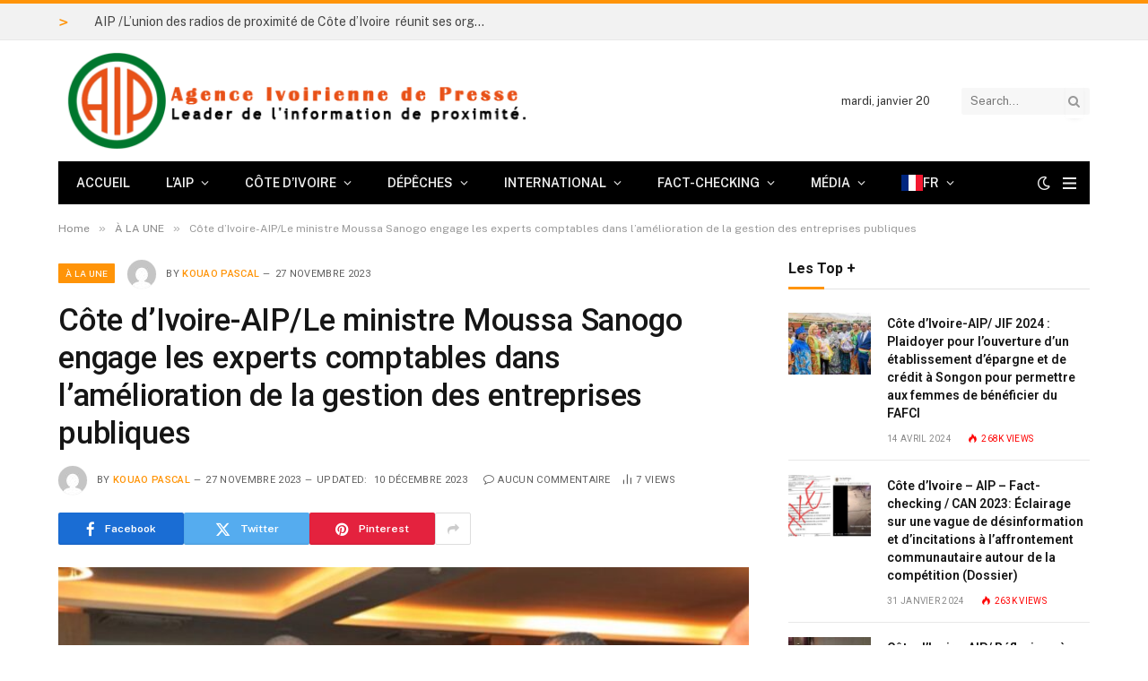

--- FILE ---
content_type: text/html; charset=UTF-8
request_url: https://www.aip.ci/6193/cote-divoire-aip-le-ministre-moussa-sanogo-engage-les-experts-comptables-dans-lamelioration-de-la-gestion-des-entreprises-publiques/
body_size: 46770
content:

<!DOCTYPE html>
<html dir="ltr" lang="fr-FR" prefix="og: https://ogp.me/ns#" class="s-light site-s-light">

<head><style>img.lazy{min-height:1px}</style><link href="https://www.aip.ci/wp-content/plugins/w3-total-cache/pub/js/lazyload.min.js" as="script">

	<meta charset="UTF-8" />
	<meta name="viewport" content="width=device-width, initial-scale=1" />
	<title>Côte d’Ivoire-AIP/Le ministre Moussa Sanogo engage les experts comptables dans l’amélioration de la gestion des entreprises publiques - AIP - Agence Ivoirienne de Presse</title><link rel="preload" as="image" imagesrcset="https://www.aip.ci/wp-content/uploads/2023/11/Ministre-Sanogo-Moussa-768x447.jpg" imagesizes="(max-width: 755px) 100vw, 755px" /><link rel="preload" as="font" href="https://www.aip.ci/wp-content/themes/smart-mag/css/icons/fonts/ts-icons.woff2?v3.2" type="font/woff2" crossorigin="anonymous" />

		<!-- All in One SEO 4.9.2 - aioseo.com -->
	<meta name="description" content="Abidjan, 23 nov (AIP)- Le ministre du Patrimoine, du Portefeuille de l’État et des Entreprises publiques, Moussa Sanogo, a engagé les experts comptables dans l’amélioration de la gestion des entreprises publiques, lors d’une rencontre d’échanges mardi 21 novembre 2023. « Les experts comptables ont un rôle extrêmement important dans la bonne marche d’une entreprise, en" />
	<meta name="robots" content="max-image-preview:large" />
	<meta name="author" content="KOUAO PASCAL"/>
	<link rel="canonical" href="https://www.aip.ci/6193/cote-divoire-aip-le-ministre-moussa-sanogo-engage-les-experts-comptables-dans-lamelioration-de-la-gestion-des-entreprises-publiques/" />
	<meta name="generator" content="All in One SEO (AIOSEO) 4.9.2" />
		<meta property="og:locale" content="fr_FR" />
		<meta property="og:site_name" content="AIP - Agence Ivoirienne de Presse - Leader de l&#039;information de proximité." />
		<meta property="og:type" content="article" />
		<meta property="og:title" content="Côte d’Ivoire-AIP/Le ministre Moussa Sanogo engage les experts comptables dans l’amélioration de la gestion des entreprises publiques - AIP - Agence Ivoirienne de Presse" />
		<meta property="og:description" content="Abidjan, 23 nov (AIP)- Le ministre du Patrimoine, du Portefeuille de l’État et des Entreprises publiques, Moussa Sanogo, a engagé les experts comptables dans l’amélioration de la gestion des entreprises publiques, lors d’une rencontre d’échanges mardi 21 novembre 2023. « Les experts comptables ont un rôle extrêmement important dans la bonne marche d’une entreprise, en" />
		<meta property="og:url" content="https://www.aip.ci/6193/cote-divoire-aip-le-ministre-moussa-sanogo-engage-les-experts-comptables-dans-lamelioration-de-la-gestion-des-entreprises-publiques/" />
		<meta property="article:published_time" content="2023-11-27T16:57:32+00:00" />
		<meta property="article:modified_time" content="2023-12-10T08:14:43+00:00" />
		<meta property="article:publisher" content="https://www.facebook.com/agencepresseaip" />
		<meta name="twitter:card" content="summary_large_image" />
		<meta name="twitter:site" content="@aip_agencepress" />
		<meta name="twitter:title" content="Côte d’Ivoire-AIP/Le ministre Moussa Sanogo engage les experts comptables dans l’amélioration de la gestion des entreprises publiques - AIP - Agence Ivoirienne de Presse" />
		<meta name="twitter:description" content="Abidjan, 23 nov (AIP)- Le ministre du Patrimoine, du Portefeuille de l’État et des Entreprises publiques, Moussa Sanogo, a engagé les experts comptables dans l’amélioration de la gestion des entreprises publiques, lors d’une rencontre d’échanges mardi 21 novembre 2023. « Les experts comptables ont un rôle extrêmement important dans la bonne marche d’une entreprise, en" />
		<meta name="twitter:creator" content="@aip_agencepress" />
		<script type="application/ld+json" class="aioseo-schema">
			{"@context":"https:\/\/schema.org","@graph":[{"@type":"BlogPosting","@id":"https:\/\/www.aip.ci\/6193\/cote-divoire-aip-le-ministre-moussa-sanogo-engage-les-experts-comptables-dans-lamelioration-de-la-gestion-des-entreprises-publiques\/#blogposting","name":"C\u00f4te d\u2019Ivoire-AIP\/Le ministre Moussa Sanogo engage les experts comptables dans l\u2019am\u00e9lioration de la gestion des entreprises publiques - AIP - Agence Ivoirienne de Presse","headline":"C\u00f4te d\u2019Ivoire-AIP\/Le ministre Moussa Sanogo engage les experts comptables dans l\u2019am\u00e9lioration de la gestion des entreprises publiques","author":{"@id":"https:\/\/www.aip.ci\/author\/283956u\/#author"},"publisher":{"@id":"https:\/\/www.aip.ci\/#organization"},"image":{"@type":"ImageObject","url":"https:\/\/www.aip.ci\/wp-content\/uploads\/2023\/11\/Ministre-Sanogo-Moussa.jpg","width":825,"height":480,"caption":"Le ministre du Patrimoine, du Portefeuille de l\u2019\u00c9tat et des Entreprises publiques, Moussa Sanogo serre la main d\u2019un expert comptable"},"datePublished":"2023-11-27T17:57:32+00:00","dateModified":"2023-12-10T08:14:43+00:00","inLanguage":"fr-FR","mainEntityOfPage":{"@id":"https:\/\/www.aip.ci\/6193\/cote-divoire-aip-le-ministre-moussa-sanogo-engage-les-experts-comptables-dans-lamelioration-de-la-gestion-des-entreprises-publiques\/#webpage"},"isPartOf":{"@id":"https:\/\/www.aip.ci\/6193\/cote-divoire-aip-le-ministre-moussa-sanogo-engage-les-experts-comptables-dans-lamelioration-de-la-gestion-des-entreprises-publiques\/#webpage"},"articleSection":"\u00c0 LA UNE, \u00c0 LA UNE, en vedette, Featured"},{"@type":"BreadcrumbList","@id":"https:\/\/www.aip.ci\/6193\/cote-divoire-aip-le-ministre-moussa-sanogo-engage-les-experts-comptables-dans-lamelioration-de-la-gestion-des-entreprises-publiques\/#breadcrumblist","itemListElement":[{"@type":"ListItem","@id":"https:\/\/www.aip.ci#listItem","position":1,"name":"Domicile","item":"https:\/\/www.aip.ci","nextItem":{"@type":"ListItem","@id":"https:\/\/www.aip.ci\/category\/a-la-une\/#listItem","name":"\u00c0 LA UNE"}},{"@type":"ListItem","@id":"https:\/\/www.aip.ci\/category\/a-la-une\/#listItem","position":2,"name":"\u00c0 LA UNE","item":"https:\/\/www.aip.ci\/category\/a-la-une\/","nextItem":{"@type":"ListItem","@id":"https:\/\/www.aip.ci\/6193\/cote-divoire-aip-le-ministre-moussa-sanogo-engage-les-experts-comptables-dans-lamelioration-de-la-gestion-des-entreprises-publiques\/#listItem","name":"C\u00f4te d\u2019Ivoire-AIP\/Le ministre Moussa Sanogo engage les experts comptables dans l\u2019am\u00e9lioration de la gestion des entreprises publiques"},"previousItem":{"@type":"ListItem","@id":"https:\/\/www.aip.ci#listItem","name":"Domicile"}},{"@type":"ListItem","@id":"https:\/\/www.aip.ci\/6193\/cote-divoire-aip-le-ministre-moussa-sanogo-engage-les-experts-comptables-dans-lamelioration-de-la-gestion-des-entreprises-publiques\/#listItem","position":3,"name":"C\u00f4te d\u2019Ivoire-AIP\/Le ministre Moussa Sanogo engage les experts comptables dans l\u2019am\u00e9lioration de la gestion des entreprises publiques","previousItem":{"@type":"ListItem","@id":"https:\/\/www.aip.ci\/category\/a-la-une\/#listItem","name":"\u00c0 LA UNE"}}]},{"@type":"Organization","@id":"https:\/\/www.aip.ci\/#organization","name":"AIP - Agence Ivoirienne de Presse","description":"Leader de l'information de proximit\u00e9.","url":"https:\/\/www.aip.ci\/","telephone":"+2252720303480","logo":{"@type":"ImageObject","url":"https:\/\/www.aip.ci\/wp-content\/uploads\/2024\/11\/aiptrans.png","@id":"https:\/\/www.aip.ci\/6193\/cote-divoire-aip-le-ministre-moussa-sanogo-engage-les-experts-comptables-dans-lamelioration-de-la-gestion-des-entreprises-publiques\/#organizationLogo","width":307,"height":300},"image":{"@id":"https:\/\/www.aip.ci\/6193\/cote-divoire-aip-le-ministre-moussa-sanogo-engage-les-experts-comptables-dans-lamelioration-de-la-gestion-des-entreprises-publiques\/#organizationLogo"},"sameAs":["https:\/\/www.facebook.com\/agencepresseaip","https:\/\/x.com\/aip_agencepress","https:\/\/www.instagram.com\/agence_ivoirienne_presse\/","https:\/\/www.youtube.com\/@aipagenceivoiriennedepress5451","https:\/\/www.linkedin.com\/in\/aip-agence-ivoirienne-de-presse-4b5940277\/","https:\/\/fr.wikipedia.org\/wiki\/Agence_ivoirienne_de_presse"]},{"@type":"Person","@id":"https:\/\/www.aip.ci\/author\/283956u\/#author","url":"https:\/\/www.aip.ci\/author\/283956u\/","name":"KOUAO PASCAL","image":{"@type":"ImageObject","@id":"https:\/\/www.aip.ci\/6193\/cote-divoire-aip-le-ministre-moussa-sanogo-engage-les-experts-comptables-dans-lamelioration-de-la-gestion-des-entreprises-publiques\/#authorImage","url":"https:\/\/secure.gravatar.com\/avatar\/230119949617a1561785822fb62c1b2ccc480adc751c7160e7e3ac3e92d6ecc6?s=96&d=mm&r=g","width":96,"height":96,"caption":"KOUAO PASCAL"}},{"@type":"WebPage","@id":"https:\/\/www.aip.ci\/6193\/cote-divoire-aip-le-ministre-moussa-sanogo-engage-les-experts-comptables-dans-lamelioration-de-la-gestion-des-entreprises-publiques\/#webpage","url":"https:\/\/www.aip.ci\/6193\/cote-divoire-aip-le-ministre-moussa-sanogo-engage-les-experts-comptables-dans-lamelioration-de-la-gestion-des-entreprises-publiques\/","name":"C\u00f4te d\u2019Ivoire-AIP\/Le ministre Moussa Sanogo engage les experts comptables dans l\u2019am\u00e9lioration de la gestion des entreprises publiques - AIP - Agence Ivoirienne de Presse","description":"Abidjan, 23 nov (AIP)- Le ministre du Patrimoine, du Portefeuille de l\u2019\u00c9tat et des Entreprises publiques, Moussa Sanogo, a engag\u00e9 les experts comptables dans l\u2019am\u00e9lioration de la gestion des entreprises publiques, lors d\u2019une rencontre d\u2019\u00e9changes mardi 21 novembre 2023. \u00ab Les experts comptables ont un r\u00f4le extr\u00eamement important dans la bonne marche d\u2019une entreprise, en","inLanguage":"fr-FR","isPartOf":{"@id":"https:\/\/www.aip.ci\/#website"},"breadcrumb":{"@id":"https:\/\/www.aip.ci\/6193\/cote-divoire-aip-le-ministre-moussa-sanogo-engage-les-experts-comptables-dans-lamelioration-de-la-gestion-des-entreprises-publiques\/#breadcrumblist"},"author":{"@id":"https:\/\/www.aip.ci\/author\/283956u\/#author"},"creator":{"@id":"https:\/\/www.aip.ci\/author\/283956u\/#author"},"image":{"@type":"ImageObject","url":"https:\/\/www.aip.ci\/wp-content\/uploads\/2023\/11\/Ministre-Sanogo-Moussa.jpg","@id":"https:\/\/www.aip.ci\/6193\/cote-divoire-aip-le-ministre-moussa-sanogo-engage-les-experts-comptables-dans-lamelioration-de-la-gestion-des-entreprises-publiques\/#mainImage","width":825,"height":480,"caption":"Le ministre du Patrimoine, du Portefeuille de l\u2019\u00c9tat et des Entreprises publiques, Moussa Sanogo serre la main d\u2019un expert comptable"},"primaryImageOfPage":{"@id":"https:\/\/www.aip.ci\/6193\/cote-divoire-aip-le-ministre-moussa-sanogo-engage-les-experts-comptables-dans-lamelioration-de-la-gestion-des-entreprises-publiques\/#mainImage"},"datePublished":"2023-11-27T17:57:32+00:00","dateModified":"2023-12-10T08:14:43+00:00"},{"@type":"WebSite","@id":"https:\/\/www.aip.ci\/#website","url":"https:\/\/www.aip.ci\/","name":"AIP - Agence Ivoirienne de Presse","description":"Leader de l'information de proximit\u00e9.","inLanguage":"fr-FR","publisher":{"@id":"https:\/\/www.aip.ci\/#organization"}}]}
		</script>
		<!-- All in One SEO -->

<link rel='dns-prefetch' href='//fonts.googleapis.com' />
<link rel="alternate" type="application/rss+xml" title="AIP - Agence Ivoirienne de Presse &raquo; Flux" href="https://www.aip.ci/feed/" />
<link rel="alternate" type="application/rss+xml" title="AIP - Agence Ivoirienne de Presse &raquo; Flux des commentaires" href="https://www.aip.ci/comments/feed/" />
<link rel="alternate" type="application/rss+xml" title="AIP - Agence Ivoirienne de Presse &raquo; Côte d’Ivoire-AIP/Le ministre Moussa Sanogo engage les experts comptables dans l’amélioration de la gestion des entreprises publiques Flux des commentaires" href="https://www.aip.ci/6193/cote-divoire-aip-le-ministre-moussa-sanogo-engage-les-experts-comptables-dans-lamelioration-de-la-gestion-des-entreprises-publiques/feed/" />
		<!-- This site uses the Google Analytics by MonsterInsights plugin v9.11.0 - Using Analytics tracking - https://www.monsterinsights.com/ -->
							<script src="//www.googletagmanager.com/gtag/js?id=G-DCNCTDY207"  data-cfasync="false" data-wpfc-render="false" type="text/javascript" async></script>
			<script data-cfasync="false" data-wpfc-render="false" type="text/javascript">
				var mi_version = '9.11.0';
				var mi_track_user = true;
				var mi_no_track_reason = '';
								var MonsterInsightsDefaultLocations = {"page_location":"https:\/\/www.aip.ci\/6193\/cote-divoire-aip-le-ministre-moussa-sanogo-engage-les-experts-comptables-dans-lamelioration-de-la-gestion-des-entreprises-publiques\/"};
								if ( typeof MonsterInsightsPrivacyGuardFilter === 'function' ) {
					var MonsterInsightsLocations = (typeof MonsterInsightsExcludeQuery === 'object') ? MonsterInsightsPrivacyGuardFilter( MonsterInsightsExcludeQuery ) : MonsterInsightsPrivacyGuardFilter( MonsterInsightsDefaultLocations );
				} else {
					var MonsterInsightsLocations = (typeof MonsterInsightsExcludeQuery === 'object') ? MonsterInsightsExcludeQuery : MonsterInsightsDefaultLocations;
				}

								var disableStrs = [
										'ga-disable-G-DCNCTDY207',
									];

				/* Function to detect opted out users */
				function __gtagTrackerIsOptedOut() {
					for (var index = 0; index < disableStrs.length; index++) {
						if (document.cookie.indexOf(disableStrs[index] + '=true') > -1) {
							return true;
						}
					}

					return false;
				}

				/* Disable tracking if the opt-out cookie exists. */
				if (__gtagTrackerIsOptedOut()) {
					for (var index = 0; index < disableStrs.length; index++) {
						window[disableStrs[index]] = true;
					}
				}

				/* Opt-out function */
				function __gtagTrackerOptout() {
					for (var index = 0; index < disableStrs.length; index++) {
						document.cookie = disableStrs[index] + '=true; expires=Thu, 31 Dec 2099 23:59:59 UTC; path=/';
						window[disableStrs[index]] = true;
					}
				}

				if ('undefined' === typeof gaOptout) {
					function gaOptout() {
						__gtagTrackerOptout();
					}
				}
								window.dataLayer = window.dataLayer || [];

				window.MonsterInsightsDualTracker = {
					helpers: {},
					trackers: {},
				};
				if (mi_track_user) {
					function __gtagDataLayer() {
						dataLayer.push(arguments);
					}

					function __gtagTracker(type, name, parameters) {
						if (!parameters) {
							parameters = {};
						}

						if (parameters.send_to) {
							__gtagDataLayer.apply(null, arguments);
							return;
						}

						if (type === 'event') {
														parameters.send_to = monsterinsights_frontend.v4_id;
							var hookName = name;
							if (typeof parameters['event_category'] !== 'undefined') {
								hookName = parameters['event_category'] + ':' + name;
							}

							if (typeof MonsterInsightsDualTracker.trackers[hookName] !== 'undefined') {
								MonsterInsightsDualTracker.trackers[hookName](parameters);
							} else {
								__gtagDataLayer('event', name, parameters);
							}
							
						} else {
							__gtagDataLayer.apply(null, arguments);
						}
					}

					__gtagTracker('js', new Date());
					__gtagTracker('set', {
						'developer_id.dZGIzZG': true,
											});
					if ( MonsterInsightsLocations.page_location ) {
						__gtagTracker('set', MonsterInsightsLocations);
					}
										__gtagTracker('config', 'G-DCNCTDY207', {"forceSSL":"true","link_attribution":"true"} );
										window.gtag = __gtagTracker;										(function () {
						/* https://developers.google.com/analytics/devguides/collection/analyticsjs/ */
						/* ga and __gaTracker compatibility shim. */
						var noopfn = function () {
							return null;
						};
						var newtracker = function () {
							return new Tracker();
						};
						var Tracker = function () {
							return null;
						};
						var p = Tracker.prototype;
						p.get = noopfn;
						p.set = noopfn;
						p.send = function () {
							var args = Array.prototype.slice.call(arguments);
							args.unshift('send');
							__gaTracker.apply(null, args);
						};
						var __gaTracker = function () {
							var len = arguments.length;
							if (len === 0) {
								return;
							}
							var f = arguments[len - 1];
							if (typeof f !== 'object' || f === null || typeof f.hitCallback !== 'function') {
								if ('send' === arguments[0]) {
									var hitConverted, hitObject = false, action;
									if ('event' === arguments[1]) {
										if ('undefined' !== typeof arguments[3]) {
											hitObject = {
												'eventAction': arguments[3],
												'eventCategory': arguments[2],
												'eventLabel': arguments[4],
												'value': arguments[5] ? arguments[5] : 1,
											}
										}
									}
									if ('pageview' === arguments[1]) {
										if ('undefined' !== typeof arguments[2]) {
											hitObject = {
												'eventAction': 'page_view',
												'page_path': arguments[2],
											}
										}
									}
									if (typeof arguments[2] === 'object') {
										hitObject = arguments[2];
									}
									if (typeof arguments[5] === 'object') {
										Object.assign(hitObject, arguments[5]);
									}
									if ('undefined' !== typeof arguments[1].hitType) {
										hitObject = arguments[1];
										if ('pageview' === hitObject.hitType) {
											hitObject.eventAction = 'page_view';
										}
									}
									if (hitObject) {
										action = 'timing' === arguments[1].hitType ? 'timing_complete' : hitObject.eventAction;
										hitConverted = mapArgs(hitObject);
										__gtagTracker('event', action, hitConverted);
									}
								}
								return;
							}

							function mapArgs(args) {
								var arg, hit = {};
								var gaMap = {
									'eventCategory': 'event_category',
									'eventAction': 'event_action',
									'eventLabel': 'event_label',
									'eventValue': 'event_value',
									'nonInteraction': 'non_interaction',
									'timingCategory': 'event_category',
									'timingVar': 'name',
									'timingValue': 'value',
									'timingLabel': 'event_label',
									'page': 'page_path',
									'location': 'page_location',
									'title': 'page_title',
									'referrer' : 'page_referrer',
								};
								for (arg in args) {
																		if (!(!args.hasOwnProperty(arg) || !gaMap.hasOwnProperty(arg))) {
										hit[gaMap[arg]] = args[arg];
									} else {
										hit[arg] = args[arg];
									}
								}
								return hit;
							}

							try {
								f.hitCallback();
							} catch (ex) {
							}
						};
						__gaTracker.create = newtracker;
						__gaTracker.getByName = newtracker;
						__gaTracker.getAll = function () {
							return [];
						};
						__gaTracker.remove = noopfn;
						__gaTracker.loaded = true;
						window['__gaTracker'] = __gaTracker;
					})();
									} else {
										console.log("");
					(function () {
						function __gtagTracker() {
							return null;
						}

						window['__gtagTracker'] = __gtagTracker;
						window['gtag'] = __gtagTracker;
					})();
									}
			</script>
							<!-- / Google Analytics by MonsterInsights -->
		<style id='wp-img-auto-sizes-contain-inline-css' type='text/css'>
img:is([sizes=auto i],[sizes^="auto," i]){contain-intrinsic-size:3000px 1500px}
/*# sourceURL=wp-img-auto-sizes-contain-inline-css */
</style>
<link rel='stylesheet' id='gs-swiper-css' href='https://www.aip.ci/wp-content/plugins/gs-logo-slider/assets/libs/swiper-js/swiper.min.css?ver=3.8.1' type='text/css' media='all' />
<link rel='stylesheet' id='gs-tippyjs-css' href='https://www.aip.ci/wp-content/plugins/gs-logo-slider/assets/libs/tippyjs/tippy.css?ver=3.8.1' type='text/css' media='all' />
<link rel='stylesheet' id='gs-logo-public-css' href='https://www.aip.ci/wp-content/plugins/gs-logo-slider/assets/css/gs-logo.min.css?ver=3.8.1' type='text/css' media='all' />
<link rel='stylesheet' id='font-awesome-5-all-css' href='https://www.aip.ci/wp-content/plugins/elementor/assets/lib/font-awesome/css/all.min.css?ver=3.34.1' type='text/css' media='all' />
<link rel='stylesheet' id='font-awesome-4-shim-css' href='https://www.aip.ci/wp-content/plugins/elementor/assets/lib/font-awesome/css/v4-shims.min.css?ver=3.34.1' type='text/css' media='all' />
<link rel='stylesheet' id='hfe-widgets-style-css' href='https://www.aip.ci/wp-content/plugins/header-footer-elementor/inc/widgets-css/frontend.css?ver=2.8.1' type='text/css' media='all' />
<link rel='stylesheet' id='owl-carousel-css-css' href='https://www.aip.ci/wp-content/plugins/rt-elementor-widgets/assets/css/owl.carousel.css?ver=6.9' type='text/css' media='all' />
<link rel='stylesheet' id='owl-theme-css-css' href='https://www.aip.ci/wp-content/plugins/rt-elementor-widgets/assets/css/owl.theme.css?ver=6.9' type='text/css' media='all' />
<link rel='stylesheet' id='rt-elementor-widgets-style-css' href='https://www.aip.ci/wp-content/plugins/rt-elementor-widgets/assets/css/style.css?ver=6.9' type='text/css' media='all' />
<link rel='stylesheet' id='embedpress-css-css' href='https://www.aip.ci/wp-content/plugins/embedpress/assets/css/embedpress.css?ver=1767667129' type='text/css' media='all' />
<link rel='stylesheet' id='embedpress-blocks-style-css' href='https://www.aip.ci/wp-content/plugins/embedpress/assets/css/blocks.build.css?ver=1767667129' type='text/css' media='all' />
<link rel='stylesheet' id='embedpress-lazy-load-css-css' href='https://www.aip.ci/wp-content/plugins/embedpress/assets/css/lazy-load.css?ver=1767667129' type='text/css' media='all' />
<style id='wp-emoji-styles-inline-css' type='text/css'>

	img.wp-smiley, img.emoji {
		display: inline !important;
		border: none !important;
		box-shadow: none !important;
		height: 1em !important;
		width: 1em !important;
		margin: 0 0.07em !important;
		vertical-align: -0.1em !important;
		background: none !important;
		padding: 0 !important;
	}
/*# sourceURL=wp-emoji-styles-inline-css */
</style>
<link rel='stylesheet' id='wp-block-library-css' href='https://www.aip.ci/wp-includes/css/dist/block-library/style.min.css?ver=6.9' type='text/css' media='all' />
<style id='classic-theme-styles-inline-css' type='text/css'>
/*! This file is auto-generated */
.wp-block-button__link{color:#fff;background-color:#32373c;border-radius:9999px;box-shadow:none;text-decoration:none;padding:calc(.667em + 2px) calc(1.333em + 2px);font-size:1.125em}.wp-block-file__button{background:#32373c;color:#fff;text-decoration:none}
/*# sourceURL=/wp-includes/css/classic-themes.min.css */
</style>
<link rel='stylesheet' id='aioseo/css/src/vue/standalone/blocks/table-of-contents/global.scss-css' href='https://www.aip.ci/wp-content/plugins/all-in-one-seo-pack/dist/Lite/assets/css/table-of-contents/global.e90f6d47.css?ver=4.9.2' type='text/css' media='all' />
<link rel='stylesheet' id='wp-components-css' href='https://www.aip.ci/wp-includes/css/dist/components/style.min.css?ver=6.9' type='text/css' media='all' />
<link rel='stylesheet' id='wp-preferences-css' href='https://www.aip.ci/wp-includes/css/dist/preferences/style.min.css?ver=6.9' type='text/css' media='all' />
<link rel='stylesheet' id='wp-block-editor-css' href='https://www.aip.ci/wp-includes/css/dist/block-editor/style.min.css?ver=6.9' type='text/css' media='all' />
<style id='wp-block-editor-inline-css' type='text/css'>
    
        .gslogo--toolbar {
            padding: 20px;
            border: 1px solid #1f1f1f;
            border-radius: 2px;
        }

        .gslogo--toolbar label {
            display: block;
            margin-bottom: 6px;
            margin-top: -6px;
        }

        .gslogo--toolbar select {
            width: 250px;
            max-width: 100% !important;
            line-height: 42px !important;
        }

        .gslogo--toolbar .gs-logo-slider-block--des {
            margin: 10px 0 0;
            font-size: 16px;
        }

        .gslogo--toolbar .gs-logo-slider-block--des span {
            display: block;
        }

        .gslogo--toolbar p.gs-logo-slider-block--des a {
            margin-left: 4px;
        }

        .editor-styles-wrapper .wp-block h3.gs_logo_title {
            font-size: 16px;
            font-weight: 400;
            margin: 0px;
            margin-top: 20px;
        }
    
        
/*# sourceURL=wp-block-editor-inline-css */
</style>
<link rel='stylesheet' id='wp-reusable-blocks-css' href='https://www.aip.ci/wp-includes/css/dist/reusable-blocks/style.min.css?ver=6.9' type='text/css' media='all' />
<link rel='stylesheet' id='wp-patterns-css' href='https://www.aip.ci/wp-includes/css/dist/patterns/style.min.css?ver=6.9' type='text/css' media='all' />
<link rel='stylesheet' id='wp-editor-css' href='https://www.aip.ci/wp-includes/css/dist/editor/style.min.css?ver=6.9' type='text/css' media='all' />
<link rel='stylesheet' id='block-robo-gallery-style-css-css' href='https://www.aip.ci/wp-content/plugins/robo-gallery/includes/extensions/block/dist/blocks.style.build.css?ver=5.1.2' type='text/css' media='all' />
<style id='global-styles-inline-css' type='text/css'>
:root{--wp--preset--aspect-ratio--square: 1;--wp--preset--aspect-ratio--4-3: 4/3;--wp--preset--aspect-ratio--3-4: 3/4;--wp--preset--aspect-ratio--3-2: 3/2;--wp--preset--aspect-ratio--2-3: 2/3;--wp--preset--aspect-ratio--16-9: 16/9;--wp--preset--aspect-ratio--9-16: 9/16;--wp--preset--color--black: #000000;--wp--preset--color--cyan-bluish-gray: #abb8c3;--wp--preset--color--white: #ffffff;--wp--preset--color--pale-pink: #f78da7;--wp--preset--color--vivid-red: #cf2e2e;--wp--preset--color--luminous-vivid-orange: #ff6900;--wp--preset--color--luminous-vivid-amber: #fcb900;--wp--preset--color--light-green-cyan: #7bdcb5;--wp--preset--color--vivid-green-cyan: #00d084;--wp--preset--color--pale-cyan-blue: #8ed1fc;--wp--preset--color--vivid-cyan-blue: #0693e3;--wp--preset--color--vivid-purple: #9b51e0;--wp--preset--gradient--vivid-cyan-blue-to-vivid-purple: linear-gradient(135deg,rgb(6,147,227) 0%,rgb(155,81,224) 100%);--wp--preset--gradient--light-green-cyan-to-vivid-green-cyan: linear-gradient(135deg,rgb(122,220,180) 0%,rgb(0,208,130) 100%);--wp--preset--gradient--luminous-vivid-amber-to-luminous-vivid-orange: linear-gradient(135deg,rgb(252,185,0) 0%,rgb(255,105,0) 100%);--wp--preset--gradient--luminous-vivid-orange-to-vivid-red: linear-gradient(135deg,rgb(255,105,0) 0%,rgb(207,46,46) 100%);--wp--preset--gradient--very-light-gray-to-cyan-bluish-gray: linear-gradient(135deg,rgb(238,238,238) 0%,rgb(169,184,195) 100%);--wp--preset--gradient--cool-to-warm-spectrum: linear-gradient(135deg,rgb(74,234,220) 0%,rgb(151,120,209) 20%,rgb(207,42,186) 40%,rgb(238,44,130) 60%,rgb(251,105,98) 80%,rgb(254,248,76) 100%);--wp--preset--gradient--blush-light-purple: linear-gradient(135deg,rgb(255,206,236) 0%,rgb(152,150,240) 100%);--wp--preset--gradient--blush-bordeaux: linear-gradient(135deg,rgb(254,205,165) 0%,rgb(254,45,45) 50%,rgb(107,0,62) 100%);--wp--preset--gradient--luminous-dusk: linear-gradient(135deg,rgb(255,203,112) 0%,rgb(199,81,192) 50%,rgb(65,88,208) 100%);--wp--preset--gradient--pale-ocean: linear-gradient(135deg,rgb(255,245,203) 0%,rgb(182,227,212) 50%,rgb(51,167,181) 100%);--wp--preset--gradient--electric-grass: linear-gradient(135deg,rgb(202,248,128) 0%,rgb(113,206,126) 100%);--wp--preset--gradient--midnight: linear-gradient(135deg,rgb(2,3,129) 0%,rgb(40,116,252) 100%);--wp--preset--font-size--small: 13px;--wp--preset--font-size--medium: 20px;--wp--preset--font-size--large: 36px;--wp--preset--font-size--x-large: 42px;--wp--preset--spacing--20: 0.44rem;--wp--preset--spacing--30: 0.67rem;--wp--preset--spacing--40: 1rem;--wp--preset--spacing--50: 1.5rem;--wp--preset--spacing--60: 2.25rem;--wp--preset--spacing--70: 3.38rem;--wp--preset--spacing--80: 5.06rem;--wp--preset--shadow--natural: 6px 6px 9px rgba(0, 0, 0, 0.2);--wp--preset--shadow--deep: 12px 12px 50px rgba(0, 0, 0, 0.4);--wp--preset--shadow--sharp: 6px 6px 0px rgba(0, 0, 0, 0.2);--wp--preset--shadow--outlined: 6px 6px 0px -3px rgb(255, 255, 255), 6px 6px rgb(0, 0, 0);--wp--preset--shadow--crisp: 6px 6px 0px rgb(0, 0, 0);}:where(.is-layout-flex){gap: 0.5em;}:where(.is-layout-grid){gap: 0.5em;}body .is-layout-flex{display: flex;}.is-layout-flex{flex-wrap: wrap;align-items: center;}.is-layout-flex > :is(*, div){margin: 0;}body .is-layout-grid{display: grid;}.is-layout-grid > :is(*, div){margin: 0;}:where(.wp-block-columns.is-layout-flex){gap: 2em;}:where(.wp-block-columns.is-layout-grid){gap: 2em;}:where(.wp-block-post-template.is-layout-flex){gap: 1.25em;}:where(.wp-block-post-template.is-layout-grid){gap: 1.25em;}.has-black-color{color: var(--wp--preset--color--black) !important;}.has-cyan-bluish-gray-color{color: var(--wp--preset--color--cyan-bluish-gray) !important;}.has-white-color{color: var(--wp--preset--color--white) !important;}.has-pale-pink-color{color: var(--wp--preset--color--pale-pink) !important;}.has-vivid-red-color{color: var(--wp--preset--color--vivid-red) !important;}.has-luminous-vivid-orange-color{color: var(--wp--preset--color--luminous-vivid-orange) !important;}.has-luminous-vivid-amber-color{color: var(--wp--preset--color--luminous-vivid-amber) !important;}.has-light-green-cyan-color{color: var(--wp--preset--color--light-green-cyan) !important;}.has-vivid-green-cyan-color{color: var(--wp--preset--color--vivid-green-cyan) !important;}.has-pale-cyan-blue-color{color: var(--wp--preset--color--pale-cyan-blue) !important;}.has-vivid-cyan-blue-color{color: var(--wp--preset--color--vivid-cyan-blue) !important;}.has-vivid-purple-color{color: var(--wp--preset--color--vivid-purple) !important;}.has-black-background-color{background-color: var(--wp--preset--color--black) !important;}.has-cyan-bluish-gray-background-color{background-color: var(--wp--preset--color--cyan-bluish-gray) !important;}.has-white-background-color{background-color: var(--wp--preset--color--white) !important;}.has-pale-pink-background-color{background-color: var(--wp--preset--color--pale-pink) !important;}.has-vivid-red-background-color{background-color: var(--wp--preset--color--vivid-red) !important;}.has-luminous-vivid-orange-background-color{background-color: var(--wp--preset--color--luminous-vivid-orange) !important;}.has-luminous-vivid-amber-background-color{background-color: var(--wp--preset--color--luminous-vivid-amber) !important;}.has-light-green-cyan-background-color{background-color: var(--wp--preset--color--light-green-cyan) !important;}.has-vivid-green-cyan-background-color{background-color: var(--wp--preset--color--vivid-green-cyan) !important;}.has-pale-cyan-blue-background-color{background-color: var(--wp--preset--color--pale-cyan-blue) !important;}.has-vivid-cyan-blue-background-color{background-color: var(--wp--preset--color--vivid-cyan-blue) !important;}.has-vivid-purple-background-color{background-color: var(--wp--preset--color--vivid-purple) !important;}.has-black-border-color{border-color: var(--wp--preset--color--black) !important;}.has-cyan-bluish-gray-border-color{border-color: var(--wp--preset--color--cyan-bluish-gray) !important;}.has-white-border-color{border-color: var(--wp--preset--color--white) !important;}.has-pale-pink-border-color{border-color: var(--wp--preset--color--pale-pink) !important;}.has-vivid-red-border-color{border-color: var(--wp--preset--color--vivid-red) !important;}.has-luminous-vivid-orange-border-color{border-color: var(--wp--preset--color--luminous-vivid-orange) !important;}.has-luminous-vivid-amber-border-color{border-color: var(--wp--preset--color--luminous-vivid-amber) !important;}.has-light-green-cyan-border-color{border-color: var(--wp--preset--color--light-green-cyan) !important;}.has-vivid-green-cyan-border-color{border-color: var(--wp--preset--color--vivid-green-cyan) !important;}.has-pale-cyan-blue-border-color{border-color: var(--wp--preset--color--pale-cyan-blue) !important;}.has-vivid-cyan-blue-border-color{border-color: var(--wp--preset--color--vivid-cyan-blue) !important;}.has-vivid-purple-border-color{border-color: var(--wp--preset--color--vivid-purple) !important;}.has-vivid-cyan-blue-to-vivid-purple-gradient-background{background: var(--wp--preset--gradient--vivid-cyan-blue-to-vivid-purple) !important;}.has-light-green-cyan-to-vivid-green-cyan-gradient-background{background: var(--wp--preset--gradient--light-green-cyan-to-vivid-green-cyan) !important;}.has-luminous-vivid-amber-to-luminous-vivid-orange-gradient-background{background: var(--wp--preset--gradient--luminous-vivid-amber-to-luminous-vivid-orange) !important;}.has-luminous-vivid-orange-to-vivid-red-gradient-background{background: var(--wp--preset--gradient--luminous-vivid-orange-to-vivid-red) !important;}.has-very-light-gray-to-cyan-bluish-gray-gradient-background{background: var(--wp--preset--gradient--very-light-gray-to-cyan-bluish-gray) !important;}.has-cool-to-warm-spectrum-gradient-background{background: var(--wp--preset--gradient--cool-to-warm-spectrum) !important;}.has-blush-light-purple-gradient-background{background: var(--wp--preset--gradient--blush-light-purple) !important;}.has-blush-bordeaux-gradient-background{background: var(--wp--preset--gradient--blush-bordeaux) !important;}.has-luminous-dusk-gradient-background{background: var(--wp--preset--gradient--luminous-dusk) !important;}.has-pale-ocean-gradient-background{background: var(--wp--preset--gradient--pale-ocean) !important;}.has-electric-grass-gradient-background{background: var(--wp--preset--gradient--electric-grass) !important;}.has-midnight-gradient-background{background: var(--wp--preset--gradient--midnight) !important;}.has-small-font-size{font-size: var(--wp--preset--font-size--small) !important;}.has-medium-font-size{font-size: var(--wp--preset--font-size--medium) !important;}.has-large-font-size{font-size: var(--wp--preset--font-size--large) !important;}.has-x-large-font-size{font-size: var(--wp--preset--font-size--x-large) !important;}
:where(.wp-block-post-template.is-layout-flex){gap: 1.25em;}:where(.wp-block-post-template.is-layout-grid){gap: 1.25em;}
:where(.wp-block-term-template.is-layout-flex){gap: 1.25em;}:where(.wp-block-term-template.is-layout-grid){gap: 1.25em;}
:where(.wp-block-columns.is-layout-flex){gap: 2em;}:where(.wp-block-columns.is-layout-grid){gap: 2em;}
:root :where(.wp-block-pullquote){font-size: 1.5em;line-height: 1.6;}
/*# sourceURL=global-styles-inline-css */
</style>
<link rel='stylesheet' id='contact-form-7-css' href='https://www.aip.ci/wp-content/plugins/contact-form-7/includes/css/styles.css?ver=6.1.4' type='text/css' media='all' />
<link rel='stylesheet' id='hfe-style-css' href='https://www.aip.ci/wp-content/plugins/header-footer-elementor/assets/css/header-footer-elementor.css?ver=2.8.1' type='text/css' media='all' />
<link rel='stylesheet' id='elementor-frontend-css' href='https://www.aip.ci/wp-content/plugins/elementor/assets/css/frontend.min.css?ver=3.34.1' type='text/css' media='all' />
<link rel='stylesheet' id='elementor-post-21-css' href='https://www.aip.ci/wp-content/uploads/elementor/css/post-21.css?ver=1767770086' type='text/css' media='all' />
<link rel='stylesheet' id='cute-alert-css' href='https://www.aip.ci/wp-content/plugins/metform/public/assets/lib/cute-alert/style.css?ver=4.1.0' type='text/css' media='all' />
<link rel='stylesheet' id='text-editor-style-css' href='https://www.aip.ci/wp-content/plugins/metform/public/assets/css/text-editor.css?ver=4.1.0' type='text/css' media='all' />
<link rel='stylesheet' id='newsletter-css' href='https://www.aip.ci/wp-content/plugins/newsletter/style.css?ver=9.1.0' type='text/css' media='all' />
<link rel='stylesheet' id='hfe-elementor-icons-css' href='https://www.aip.ci/wp-content/plugins/elementor/assets/lib/eicons/css/elementor-icons.min.css?ver=5.34.0' type='text/css' media='all' />
<link rel='stylesheet' id='hfe-icons-list-css' href='https://www.aip.ci/wp-content/plugins/elementor/assets/css/widget-icon-list.min.css?ver=3.24.3' type='text/css' media='all' />
<link rel='stylesheet' id='hfe-social-icons-css' href='https://www.aip.ci/wp-content/plugins/elementor/assets/css/widget-social-icons.min.css?ver=3.24.0' type='text/css' media='all' />
<link rel='stylesheet' id='hfe-social-share-icons-brands-css' href='https://www.aip.ci/wp-content/plugins/elementor/assets/lib/font-awesome/css/brands.css?ver=5.15.3' type='text/css' media='all' />
<link rel='stylesheet' id='hfe-social-share-icons-fontawesome-css' href='https://www.aip.ci/wp-content/plugins/elementor/assets/lib/font-awesome/css/fontawesome.css?ver=5.15.3' type='text/css' media='all' />
<link rel='stylesheet' id='hfe-nav-menu-icons-css' href='https://www.aip.ci/wp-content/plugins/elementor/assets/lib/font-awesome/css/solid.css?ver=5.15.3' type='text/css' media='all' />
<link rel='stylesheet' id='smartmag-core-css' href='https://www.aip.ci/wp-content/themes/smart-mag/style.css?ver=1766490696' type='text/css' media='all' />
<style id='smartmag-core-inline-css' type='text/css'>
:root { --c-main: #ff9408;
--c-main-rgb: 255,148,8;
--title-font: "Roboto", system-ui, -apple-system, "Segoe UI", Arial, sans-serif;
--h-font: "Roboto", system-ui, -apple-system, "Segoe UI", Arial, sans-serif;
--title-size-xs: 14px;
--title-size-s: 14px;
--title-size-n: 16px;
--title-size-m: 17px;
--title-size-l: 19px;
--title-size-xl: 21px;
--main-width: 1150px;
--footer-mt: 0px;
--excerpt-size: 14px; }
:root { --sidebar-width: 336px; }
.ts-row, .has-el-gap { --sidebar-c-width: calc(var(--sidebar-width) + var(--grid-gutter-h) + var(--sidebar-c-pad)); }
:root { --sidebar-pad: 26px; --sidebar-sep-pad: 26px; }
.main-wrap > .main { margin-top: 28px; }
.mobile-menu { font-size: 15px; }
.smart-head-main .hamburger-icon { width: 15px; --height: 13px; }
.trending-ticker .heading { color: #ff9408; font-family: "ABeeZee", system-ui, -apple-system, "Segoe UI", Arial, sans-serif; font-weight: bold; margin-right: 28px; }
.main-footer .upper-footer { background-color: #171717; }
.s-dark .upper-footer { background-color: #0f0f0f; }
.upper-footer > .wrap { padding-bottom: 50px; }
.post-meta { font-family: "Roboto", system-ui, -apple-system, "Segoe UI", Arial, sans-serif; }
.post-meta .meta-item, .post-meta .text-in { font-size: 10px; font-weight: normal; text-transform: uppercase; letter-spacing: .03em; }
.post-meta .text-in, .post-meta .post-cat > a { font-size: 11px; }
.post-meta .post-cat > a { font-weight: bold; text-transform: uppercase; letter-spacing: .1em; }
.post-meta .post-author > a { color: var(--c-main); }
.cat-labels .category { font-size: 10px; }
.block-head-c .heading { font-size: 16px; text-transform: initial; }
.block-head-c { --line-weight: 3px; --border-weight: 1px; }
.loop-grid .ratio-is-custom { padding-bottom: calc(100% / 1.68); }
.loop-small .media { width: 36%; max-width: 50%; }
.loop-small .media:not(i) { max-width: 92px; }
.post-meta-single .meta-item, .post-meta-single .text-in { font-size: 11px; }
.comments-area .comment-content { font-size: 14px; }
.comments-area .comment-meta { font-size: 12px; }
.the-post-header .post-meta .post-title { font-weight: 500; line-height: 1.2; }
.entry-content { font-size: 15.7px; }
.site-s-light .entry-content { color: #1c1c1c; }
.post-share-float .service { width: 38px; height: 38px; font-size: 15px; }
.post-share-b:not(.is-not-global) { --service-height: 36px; }
.post-share-b:not(.is-not-global) .service .label { font-size: 12px; }
.site-s-light .s-head-modern-a .post-meta { --c-post-meta: #606060; }
.category .feat-grid { --grid-gap: 2px; }
@media (min-width: 941px) and (max-width: 1200px) { .ts-row, .has-el-gap { --sidebar-c-width: calc(var(--sidebar-width) + var(--grid-gutter-h) + var(--sidebar-c-pad)); } }
@media (min-width: 768px) and (max-width: 940px) { .ts-contain, .main { padding-left: 35px; padding-right: 35px; }
.layout-boxed-inner { --wrap-padding: 35px; }
:root { --wrap-padding: 35px; } }
@media (max-width: 767px) { .ts-contain, .main { padding-left: 25px; padding-right: 25px; }
.layout-boxed-inner { --wrap-padding: 25px; }
:root { --wrap-padding: 25px; } }


/*# sourceURL=smartmag-core-inline-css */
</style>
<link crossorigin="anonymous" rel='stylesheet' id='smartmag-fonts-css' href='https://fonts.googleapis.com/css?family=Public+Sans%3A400%2C400i%2C500%2C600%2C700&#038;display=swap' type='text/css' media='all' />
<link rel='stylesheet' id='smartmag-magnific-popup-css' href='https://www.aip.ci/wp-content/themes/smart-mag/css/lightbox.css?ver=1766490696' type='text/css' media='all' />
<link rel='stylesheet' id='smartmag-icons-css' href='https://www.aip.ci/wp-content/themes/smart-mag/css/icons/icons.css?ver=1766490696' type='text/css' media='all' />
<link crossorigin="anonymous" rel='stylesheet' id='smartmag-gfonts-custom-css' href='https://fonts.googleapis.com/css?family=Roboto%3A400%2C500%2C600%2C700%7CABeeZee%3Abold&#038;display=swap' type='text/css' media='all' />
<link rel='stylesheet' id='__EPYT__style-css' href='https://www.aip.ci/wp-content/plugins/youtube-embed-plus/styles/ytprefs.min.css?ver=14.2.4' type='text/css' media='all' />
<style id='__EPYT__style-inline-css' type='text/css'>

                .epyt-gallery-thumb {
                        width: 33.333%;
                }
                
/*# sourceURL=__EPYT__style-inline-css */
</style>
<link rel='stylesheet' id='eael-general-css' href='https://www.aip.ci/wp-content/plugins/essential-addons-for-elementor-lite/assets/front-end/css/view/general.min.css?ver=6.5.4' type='text/css' media='all' />
<script type="text/javascript" src="https://www.aip.ci/wp-includes/js/jquery/jquery.min.js?ver=3.7.1" id="jquery-core-js"></script>
<script type="text/javascript" src="https://www.aip.ci/wp-includes/js/jquery/jquery-migrate.min.js?ver=3.4.1" id="jquery-migrate-js"></script>
<script type="text/javascript" id="jquery-js-after">
/* <![CDATA[ */
!function($){"use strict";$(document).ready(function(){$(this).scrollTop()>100&&$(".hfe-scroll-to-top-wrap").removeClass("hfe-scroll-to-top-hide"),$(window).scroll(function(){$(this).scrollTop()<100?$(".hfe-scroll-to-top-wrap").fadeOut(300):$(".hfe-scroll-to-top-wrap").fadeIn(300)}),$(".hfe-scroll-to-top-wrap").on("click",function(){$("html, body").animate({scrollTop:0},300);return!1})})}(jQuery);
!function($){'use strict';$(document).ready(function(){var bar=$('.hfe-reading-progress-bar');if(!bar.length)return;$(window).on('scroll',function(){var s=$(window).scrollTop(),d=$(document).height()-$(window).height(),p=d? s/d*100:0;bar.css('width',p+'%')});});}(jQuery);
//# sourceURL=jquery-js-after
/* ]]> */
</script>
<script type="text/javascript" id="smartmag-lazy-inline-js-after">
/* <![CDATA[ */
/**
 * @copyright ThemeSphere
 * @preserve
 */
var BunyadLazy={};BunyadLazy.load=function(){function a(e,n){var t={};e.dataset.bgset&&e.dataset.sizes?(t.sizes=e.dataset.sizes,t.srcset=e.dataset.bgset):t.src=e.dataset.bgsrc,function(t){var a=t.dataset.ratio;if(0<a){const e=t.parentElement;if(e.classList.contains("media-ratio")){const n=e.style;n.getPropertyValue("--a-ratio")||(n.paddingBottom=100/a+"%")}}}(e);var a,o=document.createElement("img");for(a in o.onload=function(){var t="url('"+(o.currentSrc||o.src)+"')",a=e.style;a.backgroundImage!==t&&requestAnimationFrame(()=>{a.backgroundImage=t,n&&n()}),o.onload=null,o.onerror=null,o=null},o.onerror=o.onload,t)o.setAttribute(a,t[a]);o&&o.complete&&0<o.naturalWidth&&o.onload&&o.onload()}function e(t){t.dataset.loaded||a(t,()=>{document.dispatchEvent(new Event("lazyloaded")),t.dataset.loaded=1})}function n(t){"complete"===document.readyState?t():window.addEventListener("load",t)}return{initEarly:function(){var t,a=()=>{document.querySelectorAll(".img.bg-cover:not(.lazyload)").forEach(e)};"complete"!==document.readyState?(t=setInterval(a,150),n(()=>{a(),clearInterval(t)})):a()},callOnLoad:n,initBgImages:function(t){t&&n(()=>{document.querySelectorAll(".img.bg-cover").forEach(e)})},bgLoad:a}}(),BunyadLazy.load.initEarly();
//# sourceURL=smartmag-lazy-inline-js-after
/* ]]> */
</script>
<script type="text/javascript" src="https://www.aip.ci/wp-content/plugins/elementor/assets/lib/font-awesome/js/v4-shims.min.js?ver=3.34.1" id="font-awesome-4-shim-js"></script>
<script type="text/javascript" src="https://www.aip.ci/wp-content/plugins/google-analytics-for-wordpress/assets/js/frontend-gtag.min.js?ver=9.11.0" id="monsterinsights-frontend-script-js" async="async" data-wp-strategy="async"></script>
<script data-cfasync="false" data-wpfc-render="false" type="text/javascript" id='monsterinsights-frontend-script-js-extra'>/* <![CDATA[ */
var monsterinsights_frontend = {"js_events_tracking":"true","download_extensions":"doc,pdf,ppt,zip,xls,docx,pptx,xlsx","inbound_paths":"[{\"path\":\"\\\/go\\\/\",\"label\":\"affiliate\"},{\"path\":\"\\\/recommend\\\/\",\"label\":\"affiliate\"}]","home_url":"https:\/\/www.aip.ci","hash_tracking":"false","v4_id":"G-DCNCTDY207"};/* ]]> */
</script>
<script type="text/javascript" src="https://www.aip.ci/wp-content/plugins/sphere-post-views/assets/js/post-views.js?ver=1.0.1" id="sphere-post-views-js"></script>
<script type="text/javascript" id="sphere-post-views-js-after">
/* <![CDATA[ */
var Sphere_PostViews = {"ajaxUrl":"https:\/\/www.aip.ci\/wp-admin\/admin-ajax.php?sphere_post_views=1","sampling":0,"samplingRate":10,"repeatCountDelay":0,"postID":6193,"token":"50ce0df850"}
//# sourceURL=sphere-post-views-js-after
/* ]]> */
</script>
<script type="text/javascript" id="__ytprefs__-js-extra">
/* <![CDATA[ */
var _EPYT_ = {"ajaxurl":"https://www.aip.ci/wp-admin/admin-ajax.php","security":"9d2a12bbca","gallery_scrolloffset":"20","eppathtoscripts":"https://www.aip.ci/wp-content/plugins/youtube-embed-plus/scripts/","eppath":"https://www.aip.ci/wp-content/plugins/youtube-embed-plus/","epresponsiveselector":"[\"iframe.__youtube_prefs_widget__\"]","epdovol":"1","version":"14.2.4","evselector":"iframe.__youtube_prefs__[src], iframe[src*=\"youtube.com/embed/\"], iframe[src*=\"youtube-nocookie.com/embed/\"]","ajax_compat":"","maxres_facade":"eager","ytapi_load":"light","pause_others":"","stopMobileBuffer":"1","facade_mode":"","not_live_on_channel":""};
//# sourceURL=__ytprefs__-js-extra
/* ]]> */
</script>
<script type="text/javascript" src="https://www.aip.ci/wp-content/plugins/youtube-embed-plus/scripts/ytprefs.min.js?ver=14.2.4" id="__ytprefs__-js"></script>
<link rel="https://api.w.org/" href="https://www.aip.ci/wp-json/" /><link rel="alternate" title="JSON" type="application/json" href="https://www.aip.ci/wp-json/wp/v2/posts/6193" /><link rel="EditURI" type="application/rsd+xml" title="RSD" href="https://www.aip.ci/xmlrpc.php?rsd" />
<meta name="generator" content="WordPress 6.9" />
<link rel='shortlink' href='https://www.aip.ci/?p=6193' />
<meta name="generator" content="Redux 4.5.9" />
		<!-- GA Google Analytics @ https://m0n.co/ga -->
		<script async src="https://www.googletagmanager.com/gtag/js?id=UA-69908110-1"></script>
		<script>
			window.dataLayer = window.dataLayer || [];
			function gtag(){dataLayer.push(arguments);}
			gtag('js', new Date());
			gtag('config', 'UA-69908110-1');
		</script>

	<!-- HFCM by 99 Robots - Snippet # 6: gramica 100924 -->
<script type="application/javascript" src="https://ced.sascdn.com/tag/2136/smart.js" async></script>
<script type="application/javascript">
    var sas = sas || {};
    sas.cmd = sas.cmd || [];
    sas.cmd.push(
        function() {
            sas.setup({ networkid: 2136, domain: "https://www3.smartadserver.com", async: true });
            sas.call("onecall", {
                siteId: 151853,
                pageId: 782930,
                formats: [
                { id: 45654 }
,{ id: 45655 }
,{ id: 45656 }
,{ id: 45658 }
,{ id: 49046 }
,{ id: 49048 }
,{ id: 53614 }
,{ id: 92571 }
,{ id: 94320 }
                ],
                target: ''
            });
        });
</script>
<!-- /end HFCM by 99 Robots -->

		<script>
		var BunyadSchemeKey = 'bunyad-scheme';
		(() => {
			const d = document.documentElement;
			const c = d.classList;
			var scheme = localStorage.getItem(BunyadSchemeKey);
			
			if (scheme) {
				d.dataset.origClass = c;
				scheme === 'dark' ? c.remove('s-light', 'site-s-light') : c.remove('s-dark', 'site-s-dark');
				c.add('site-s-' + scheme, 's-' + scheme);
			}
		})();
		</script>
		<meta name="generator" content="Elementor 3.34.1; features: e_font_icon_svg, additional_custom_breakpoints; settings: css_print_method-external, google_font-enabled, font_display-swap">
			<style>
				.e-con.e-parent:nth-of-type(n+4):not(.e-lazyloaded):not(.e-no-lazyload),
				.e-con.e-parent:nth-of-type(n+4):not(.e-lazyloaded):not(.e-no-lazyload) * {
					background-image: none !important;
				}
				@media screen and (max-height: 1024px) {
					.e-con.e-parent:nth-of-type(n+3):not(.e-lazyloaded):not(.e-no-lazyload),
					.e-con.e-parent:nth-of-type(n+3):not(.e-lazyloaded):not(.e-no-lazyload) * {
						background-image: none !important;
					}
				}
				@media screen and (max-height: 640px) {
					.e-con.e-parent:nth-of-type(n+2):not(.e-lazyloaded):not(.e-no-lazyload),
					.e-con.e-parent:nth-of-type(n+2):not(.e-lazyloaded):not(.e-no-lazyload) * {
						background-image: none !important;
					}
				}
			</style>
			<link rel="amphtml" href="https://www.aip.ci/6193/cote-divoire-aip-le-ministre-moussa-sanogo-engage-les-experts-comptables-dans-lamelioration-de-la-gestion-des-entreprises-publiques/?amp=1"><link rel="icon" href="https://www.aip.ci/wp-content/uploads/2023/11/cropped-maintenance-32x32.jpg" sizes="32x32" />
<link rel="icon" href="https://www.aip.ci/wp-content/uploads/2023/11/cropped-maintenance-192x192.jpg" sizes="192x192" />
<link rel="apple-touch-icon" href="https://www.aip.ci/wp-content/uploads/2023/11/cropped-maintenance-180x180.jpg" />
<meta name="msapplication-TileImage" content="https://www.aip.ci/wp-content/uploads/2023/11/cropped-maintenance-270x270.jpg" />


</head>

<body class="wp-singular post-template-default single single-post postid-6193 single-format-standard wp-theme-smart-mag eio-default ehf-template-smart-mag ehf-stylesheet-smart-mag metaslider-plugin esm-default right-sidebar post-layout-modern post-cat-42 has-lb has-lb-sm ts-img-hov-fade layout-normal elementor-default elementor-kit-21 modula-best-grid-gallery">



<div class="main-wrap">

	
<div class="off-canvas-backdrop"></div>
<div class="mobile-menu-container off-canvas" id="off-canvas">

	<div class="off-canvas-head">
		<a href="#" class="close">
			<span class="visuallyhidden">Close Menu</span>
			<i class="tsi tsi-times"></i>
		</a>

		<div class="ts-logo">
					</div>
	</div>

	<div class="off-canvas-content">

					<ul class="mobile-menu"></ul>
		
					<div class="off-canvas-widgets">
				
		<div id="smartmag-block-newsletter-2" class="widget ts-block-widget smartmag-widget-newsletter">		
		<div class="block">
			<div class="block-newsletter ">
	<div class="spc-newsletter spc-newsletter-b spc-newsletter-center spc-newsletter-sm">

		<div class="bg-wrap"></div>

		
		<div class="inner">

			
			
			<h3 class="heading">
				Abonnez-vous			</h3>

							<div class="base-text message">
					<p>Accédez à tous les articles en illimité</p>
</div>
			
							<form method="post" action="" class="form fields-style fields-full" target="_blank">
					<div class="main-fields">
						<p class="field-email">
							<input type="email" name="EMAIL" placeholder="Your email address.." required />
						</p>
						
						<p class="field-submit">
							<input type="submit" value="S&#039;abonner" />
						</p>
					</div>

											<p class="disclaimer">
							<label>
																	<input type="checkbox" name="privacy" required />
								
								En vous inscrivant, vous acceptez nos conditions et notre <a href="#">politique de confidentialité</a> accord.							</label>
						</p>
									</form>
			
			
		</div>
	</div>
</div>		</div>

		</div>
		<div id="smartmag-block-posts-small-3" class="widget ts-block-widget smartmag-widget-posts-small">		
		<div class="block">
					<section class="block-wrap block-posts-small block-sc mb-none" data-id="1">

			<div class="widget-title block-head block-head-ac block-head-b"><h5 class="heading">Les + Récents</h5></div>	
			<div class="block-content">
				
	<div class="loop loop-small loop-small-a loop-sep loop-small-sep grid grid-1 md:grid-1 sm:grid-1 xs:grid-1">

					
<article class="l-post small-post small-a-post m-pos-left">

	
			<div class="media">

		
			<a href="https://www.aip.ci/308373/aip-lunion-des-radios-de-proximite-de-cote-divoire-reunit-ses-organes-dirigeants-a-yamoussoukro/" class="image-link media-ratio ratio-4-3" title="AIP /L’union des radios de proximité de Côte d’Ivoire  réunit ses organes dirigeants à Yamoussoukro"><span data-bgsrc="https://www.aip.ci/wp-content/uploads/2026/01/IMG-20260119-WA0000-300x139.jpg" class="img bg-cover wp-post-image attachment-medium size-medium lazyload" data-bgset="https://www.aip.ci/wp-content/uploads/2026/01/IMG-20260119-WA0000-300x139.jpg 300w, https://www.aip.ci/wp-content/uploads/2026/01/IMG-20260119-WA0000-768x355.jpg 768w, https://www.aip.ci/wp-content/uploads/2026/01/IMG-20260119-WA0000-450x208.jpg 450w, https://www.aip.ci/wp-content/uploads/2026/01/IMG-20260119-WA0000.jpg 1020w" data-sizes="(max-width: 135px) 100vw, 135px"></span></a>			
			
			
			
		
		</div>
	

	
		<div class="content">

			<div class="post-meta post-meta-a post-meta-left has-below"><h4 class="is-title post-title"><a href="https://www.aip.ci/308373/aip-lunion-des-radios-de-proximite-de-cote-divoire-reunit-ses-organes-dirigeants-a-yamoussoukro/">AIP /L’union des radios de proximité de Côte d’Ivoire  réunit ses organes dirigeants à Yamoussoukro</a></h4><div class="post-meta-items meta-below"><span class="meta-item date"><span class="date-link"><time class="post-date" datetime="2026-01-19T22:36:50+00:00">19 janvier 2026</time></span></span></div></div>			
			
			
		</div>

	
</article>	
					
<article class="l-post small-post small-a-post m-pos-left">

	
			<div class="media">

		
			<a href="https://www.aip.ci/308362/cote-divoire-aip-inter-centrafrique-faustin-archange-touadera-reelu-president-avec-78-conseil-constitutionnel/" class="image-link media-ratio ratio-4-3" title="Côte d’Ivoire-AIP/Inter/ Centrafrique: Faustin-Archange Touadéra réélu président avec 78% (Conseil constitutionnel)"><span data-bgsrc="https://www.aip.ci/wp-content/uploads/2026/01/IMG-20260119-WA0036-300x168.jpg" class="img bg-cover wp-post-image attachment-medium size-medium lazyload" data-bgset="https://www.aip.ci/wp-content/uploads/2026/01/IMG-20260119-WA0036-300x168.jpg 300w, https://www.aip.ci/wp-content/uploads/2026/01/IMG-20260119-WA0036-768x429.jpg 768w, https://www.aip.ci/wp-content/uploads/2026/01/IMG-20260119-WA0036-450x252.jpg 450w, https://www.aip.ci/wp-content/uploads/2026/01/IMG-20260119-WA0036-e1768845101504.jpg 960w" data-sizes="(max-width: 135px) 100vw, 135px"></span></a>			
			
			
			
		
		</div>
	

	
		<div class="content">

			<div class="post-meta post-meta-a post-meta-left has-below"><h4 class="is-title post-title"><a href="https://www.aip.ci/308362/cote-divoire-aip-inter-centrafrique-faustin-archange-touadera-reelu-president-avec-78-conseil-constitutionnel/">Côte d’Ivoire-AIP/Inter/ Centrafrique: Faustin-Archange Touadéra réélu président avec 78% (Conseil constitutionnel)</a></h4><div class="post-meta-items meta-below"><span class="meta-item date"><span class="date-link"><time class="post-date" datetime="2026-01-19T18:49:16+00:00">19 janvier 2026</time></span></span></div></div>			
			
			
		</div>

	
</article>	
					
<article class="l-post small-post small-a-post m-pos-left">

	
			<div class="media">

		
			<a href="https://www.aip.ci/308345/cote-divoire-aip-inter-lonu-alerte-sur-une-hausse-alarmante-des-executions-en-2025/" class="image-link media-ratio ratio-4-3" title="Côte d’Ivoire-AIP/Inter/ L’ONU alerte sur une hausse alarmante des exécutions en 2025"><span data-bgsrc="https://www.aip.ci/wp-content/uploads/2026/01/ONU-300x200.jpg" class="img bg-cover wp-post-image attachment-medium size-medium lazyload" data-bgset="https://www.aip.ci/wp-content/uploads/2026/01/ONU-300x200.jpg 300w, https://www.aip.ci/wp-content/uploads/2026/01/ONU-150x100.jpg 150w, https://www.aip.ci/wp-content/uploads/2026/01/ONU-450x300.jpg 450w, https://www.aip.ci/wp-content/uploads/2026/01/ONU.jpg 748w" data-sizes="(max-width: 135px) 100vw, 135px"></span></a>			
			
			
			
		
		</div>
	

	
		<div class="content">

			<div class="post-meta post-meta-a post-meta-left has-below"><h4 class="is-title post-title"><a href="https://www.aip.ci/308345/cote-divoire-aip-inter-lonu-alerte-sur-une-hausse-alarmante-des-executions-en-2025/">Côte d’Ivoire-AIP/Inter/ L’ONU alerte sur une hausse alarmante des exécutions en 2025</a></h4><div class="post-meta-items meta-below"><span class="meta-item date"><span class="date-link"><time class="post-date" datetime="2026-01-19T17:38:52+00:00">19 janvier 2026</time></span></span></div></div>			
			
			
		</div>

	
</article>	
		
	</div>

					</div>

		</section>
				</div>

		</div>			</div>
		
		
		<div class="spc-social-block spc-social spc-social-b smart-head-social">
		
			
				<a href="https://www.facebook.com/agencepresseaip" class="link service s-facebook" target="_blank" rel="nofollow noopener">
					<i class="icon tsi tsi-facebook"></i>					<span class="visuallyhidden">Facebook</span>
				</a>
									
			
				<a href="https://twitter.com/aip_agencepress" class="link service s-twitter" target="_blank" rel="nofollow noopener">
					<i class="icon tsi tsi-twitter"></i>					<span class="visuallyhidden">X (Twitter)</span>
				</a>
									
			
				<a href="https://www.instagram.com/agence_ivoirienne_presse/" class="link service s-instagram" target="_blank" rel="nofollow noopener">
					<i class="icon tsi tsi-instagram"></i>					<span class="visuallyhidden">Instagram</span>
				</a>
									
			
		</div>

		
	</div>

</div>
<div class="smart-head smart-head-legacy smart-head-main" id="smart-head" data-sticky="auto" data-sticky-type="smart" data-sticky-full="1">
	
	<div class="smart-head-row smart-head-top is-light smart-head-row-full">

		<div class="inner wrap">

							
				<div class="items items-left ">
				
<div class="trending-ticker" data-delay="8">
	<span class="heading">&gt;</span>

	<ul>
				
			<li><a href="https://www.aip.ci/308373/aip-lunion-des-radios-de-proximite-de-cote-divoire-reunit-ses-organes-dirigeants-a-yamoussoukro/" class="post-link">AIP /L’union des radios de proximité de Côte d’Ivoire  réunit ses organes dirigeants à Yamoussoukro</a></li>
		
				
			</ul>
</div>
				</div>

							
				<div class="items items-center empty">
								</div>

							
				<div class="items items-right ">
								</div>

						
		</div>
	</div>

	
	<div class="smart-head-row smart-head-mid is-light smart-head-row-full">

		<div class="inner wrap">

							
				<div class="items items-left ">
					<a href="https://www.aip.ci/" title="AIP &#8211; Agence Ivoirienne de Presse" rel="home" class="logo-link ts-logo logo-is-image">
		<span>
			
				
					<img src="data:image/svg+xml,%3Csvg%20xmlns='http://www.w3.org/2000/svg'%20viewBox='0%200%201%201'%3E%3C/svg%3E" data-src="https://smartmag.theme-sphere.com/news-time/wp-content/uploads/sites/28/2022/03/logo-Newstime-01-white.png" class="logo-image logo-image-dark lazy" alt="AIP &#8211; Agence Ivoirienne de Presse" data-srcset="https://smartmag.theme-sphere.com/news-time/wp-content/uploads/sites/28/2022/03/logo-Newstime-01-white.png ,https://smartmag.theme-sphere.com/news-time/wp-content/uploads/sites/28/2022/03/logo-Newstime-01-white@2x.png 2x"/><img fetchpriority="high" src="data:image/svg+xml,%3Csvg%20xmlns='http://www.w3.org/2000/svg'%20viewBox='0%200%20535%20117'%3E%3C/svg%3E" data-src="https://www.aip.ci/wp-content/uploads/2024/10/logo-AIP-site-web.png" class="logo-image lazy" alt="AIP &#8211; Agence Ivoirienne de Presse" width="535" height="117"/>
									 
					</span>
	</a>				</div>

							
				<div class="items items-center empty">
								</div>

							
				<div class="items items-right ">
				
<span class="h-date">
	mardi, janvier 20</span>

	<div class="smart-head-search">
		<form role="search" class="search-form" action="https://www.aip.ci/" method="get">
			<input type="text" name="s" class="query live-search-query" value="" placeholder="Search..." autocomplete="off" />
			<button class="search-button" type="submit">
				<i class="tsi tsi-search"></i>
				<span class="visuallyhidden"></span>
			</button>
		</form>
	</div> <!-- .search -->

				</div>

						
		</div>
	</div>

	
	<div class="smart-head-row smart-head-bot s-dark wrap">

		<div class="inner full">

							
				<div class="items items-left ">
					<div class="nav-wrap">
		<nav class="navigation navigation-main nav-hov-b">
			<ul id="menu-main-menu" class="menu"><li id="menu-item-5809" class="menu-item menu-item-type-custom menu-item-object-custom menu-item-home menu-item-5809"><a href="https://www.aip.ci">Accueil</a></li>
<li id="menu-item-5810" class="menu-item menu-item-type-custom menu-item-object-custom menu-item-has-children menu-item-5810"><a href="#">L&#8217;AIP</a>
<ul class="sub-menu">
	<li id="menu-item-48060" class="menu-item menu-item-type-post_type menu-item-object-page menu-item-48060"><a href="https://www.aip.ci/statut-et-loi/">Statut et Loi</a></li>
	<li id="menu-item-6901" class="menu-item menu-item-type-post_type menu-item-object-page menu-item-6901"><a href="https://www.aip.ci/qui-sommes-nous/">Qui sommes-nous ?</a></li>
	<li id="menu-item-48213" class="menu-item menu-item-type-post_type menu-item-object-page menu-item-48213"><a href="https://www.aip.ci/notre-reseau/">Nos Réseaux</a></li>
	<li id="menu-item-48848" class="menu-item menu-item-type-post_type menu-item-object-page menu-item-48848"><a href="https://www.aip.ci/nos-offres/">Nos Offres</a></li>
	<li id="menu-item-48061" class="menu-item menu-item-type-post_type menu-item-object-page menu-item-48061"><a href="https://www.aip.ci/les-directeurs-aip/">Les Directeurs AIP</a></li>
	<li id="menu-item-48062" class="menu-item menu-item-type-post_type menu-item-object-page menu-item-48062"><a href="https://www.aip.ci/organigramme/">Organigramme</a></li>
</ul>
</li>
<li id="menu-item-6456" class="menu-item menu-item-type-custom menu-item-object-custom menu-item-has-children menu-item-6456"><a href="https://www.aip.ci/category/nationale/">Côte d&#8217;Ivoire</a>
<ul class="sub-menu">
	<li id="menu-item-293644" class="menu-item menu-item-type-custom menu-item-object-custom menu-item-293644"><a href="https://www.aip.ci/electionpresidentielle2025/">Election Presidentielle 2025</a></li>
	<li id="menu-item-298351" class="menu-item menu-item-type-custom menu-item-object-custom menu-item-298351"><a href="https://www.aip.ci/category/independance-2025/">Independance 2025</a></li>
	<li id="menu-item-12552" class="menu-item menu-item-type-taxonomy menu-item-object-category menu-item-has-children menu-cat-162 menu-item-12552"><a href="https://www.aip.ci/category/district-a-abidjan/">District A. Abidjan et Région des Grands Ponts</a>
	<ul class="sub-menu">
		<li id="menu-item-36581" class="menu-item menu-item-type-taxonomy menu-item-object-category menu-cat-163 menu-item-36581"><a href="https://www.aip.ci/category/district-a-abidjan/abidjan/">Abidjan</a></li>
		<li id="menu-item-36585" class="menu-item menu-item-type-taxonomy menu-item-object-category menu-cat-165 menu-item-36585"><a href="https://www.aip.ci/category/district-a-abidjan/bingerville/">Bingerville</a></li>
		<li id="menu-item-36586" class="menu-item menu-item-type-taxonomy menu-item-object-category menu-cat-166 menu-item-36586"><a href="https://www.aip.ci/category/district-a-abidjan/dabou/">Dabou</a></li>
		<li id="menu-item-36587" class="menu-item menu-item-type-taxonomy menu-item-object-category menu-cat-167 menu-item-36587"><a href="https://www.aip.ci/category/district-a-abidjan/grand-lahou/">Grand-Lahou</a></li>
		<li id="menu-item-36588" class="menu-item menu-item-type-taxonomy menu-item-object-category menu-cat-168 menu-item-36588"><a href="https://www.aip.ci/category/district-a-abidjan/jacqueville/">Jacqueville</a></li>
		<li id="menu-item-36589" class="menu-item menu-item-type-taxonomy menu-item-object-category menu-cat-221 menu-item-36589"><a href="https://www.aip.ci/category/district-a-abidjan/songon/">Songon</a></li>
	</ul>
</li>
	<li id="menu-item-12553" class="menu-item menu-item-type-taxonomy menu-item-object-category menu-item-has-children menu-cat-83 menu-item-12553"><a href="https://www.aip.ci/category/district-a-yamoussoukro/">District A. Yamoussoukro et Région du Bélier</a>
	<ul class="sub-menu">
		<li id="menu-item-36597" class="menu-item menu-item-type-taxonomy menu-item-object-category menu-cat-86 menu-item-36597"><a href="https://www.aip.ci/category/district-a-yamoussoukro/yamoussoukro/">Yamoussoukro</a></li>
		<li id="menu-item-36598" class="menu-item menu-item-type-taxonomy menu-item-object-category menu-cat-84 menu-item-36598"><a href="https://www.aip.ci/category/district-a-yamoussoukro/tiebissou/">Tiébissou</a></li>
		<li id="menu-item-36599" class="menu-item menu-item-type-taxonomy menu-item-object-category menu-cat-85 menu-item-36599"><a href="https://www.aip.ci/category/district-a-yamoussoukro/toumodi/">Toumodi</a></li>
	</ul>
</li>
	<li id="menu-item-12558" class="menu-item menu-item-type-taxonomy menu-item-object-category menu-item-has-children menu-cat-106 menu-item-12558"><a href="https://www.aip.ci/category/region-haut-sassandra/">Région du Haut Sassandra</a>
	<ul class="sub-menu">
		<li id="menu-item-36601" class="menu-item menu-item-type-taxonomy menu-item-object-category menu-cat-107 menu-item-36601"><a href="https://www.aip.ci/category/region-haut-sassandra/daloa/">Daloa</a></li>
		<li id="menu-item-36604" class="menu-item menu-item-type-taxonomy menu-item-object-category menu-cat-108 menu-item-36604"><a href="https://www.aip.ci/category/region-haut-sassandra/issia/">Issia</a></li>
		<li id="menu-item-36603" class="menu-item menu-item-type-taxonomy menu-item-object-category menu-cat-109 menu-item-36603"><a href="https://www.aip.ci/category/region-haut-sassandra/vavoua/">Vavoua</a></li>
	</ul>
</li>
	<li id="menu-item-12559" class="menu-item menu-item-type-taxonomy menu-item-object-category menu-item-has-children menu-cat-110 menu-item-12559"><a href="https://www.aip.ci/category/region-indenie-djuablin/">Région de l&#8217;Indénié-Djuablin</a>
	<ul class="sub-menu">
		<li id="menu-item-36606" class="menu-item menu-item-type-taxonomy menu-item-object-category menu-cat-111 menu-item-36606"><a href="https://www.aip.ci/category/region-indenie-djuablin/abengourou/">Abengourou</a></li>
		<li id="menu-item-36607" class="menu-item menu-item-type-taxonomy menu-item-object-category menu-cat-112 menu-item-36607"><a href="https://www.aip.ci/category/region-indenie-djuablin/agnibilekrou/">Agnibilékrou</a></li>
		<li id="menu-item-36608" class="menu-item menu-item-type-taxonomy menu-item-object-category menu-cat-113 menu-item-36608"><a href="https://www.aip.ci/category/region-indenie-djuablin/bettie/">Bettié</a></li>
	</ul>
</li>
	<li id="menu-item-12561" class="menu-item menu-item-type-taxonomy menu-item-object-category menu-item-has-children menu-cat-119 menu-item-12561"><a href="https://www.aip.ci/category/region-marahoue/">Région de la Marahoué</a>
	<ul class="sub-menu">
		<li id="menu-item-36612" class="menu-item menu-item-type-taxonomy menu-item-object-category menu-cat-120 menu-item-36612"><a href="https://www.aip.ci/category/region-marahoue/bonon/">Bonon</a></li>
		<li id="menu-item-36613" class="menu-item menu-item-type-taxonomy menu-item-object-category menu-cat-121 menu-item-36613"><a href="https://www.aip.ci/category/region-marahoue/bouafle/">Bouaflé</a></li>
		<li id="menu-item-36614" class="menu-item menu-item-type-taxonomy menu-item-object-category menu-cat-122 menu-item-36614"><a href="https://www.aip.ci/category/region-marahoue/sinfra/">Sinfra</a></li>
		<li id="menu-item-36617" class="menu-item menu-item-type-taxonomy menu-item-object-category menu-cat-224 menu-item-36617"><a href="https://www.aip.ci/category/region-marahoue/zuenoula-region-marahoue/">Zuénoula</a></li>
	</ul>
</li>
	<li id="menu-item-12565" class="menu-item menu-item-type-taxonomy menu-item-object-category menu-item-has-children menu-cat-143 menu-item-12565"><a href="https://www.aip.ci/category/region-sud-comoe/">Région du Sud-Comoé</a>
	<ul class="sub-menu">
		<li id="menu-item-36619" class="menu-item menu-item-type-taxonomy menu-item-object-category menu-cat-144 menu-item-36619"><a href="https://www.aip.ci/category/region-sud-comoe/aboisso/">Aboisso</a></li>
		<li id="menu-item-36621" class="menu-item menu-item-type-taxonomy menu-item-object-category menu-cat-145 menu-item-36621"><a href="https://www.aip.ci/category/region-sud-comoe/adiake/">Adiaké</a></li>
		<li id="menu-item-36620" class="menu-item menu-item-type-taxonomy menu-item-object-category menu-cat-146 menu-item-36620"><a href="https://www.aip.ci/category/region-sud-comoe/bonoua/">Bonoua</a></li>
		<li id="menu-item-36622" class="menu-item menu-item-type-taxonomy menu-item-object-category menu-cat-147 menu-item-36622"><a href="https://www.aip.ci/category/region-sud-comoe/grand-bassam/">Grand-Bassam</a></li>
	</ul>
</li>
	<li id="menu-item-116141" class="menu-item menu-item-type-custom menu-item-object-custom menu-item-has-children menu-item-116141"><a href="https://www.aip.ci/category/region-agneby-tiassa-la-me/">Région Agneby-Tiassa &#8211; la Mé</a>
	<ul class="sub-menu">
		<li id="menu-item-36626" class="menu-item menu-item-type-taxonomy menu-item-object-category menu-cat-78 menu-item-36626"><a href="https://www.aip.ci/category/region-agneby-tiassa-la-me/agboville/">Agboville</a></li>
		<li id="menu-item-36629" class="menu-item menu-item-type-taxonomy menu-item-object-category menu-cat-79 menu-item-36629"><a href="https://www.aip.ci/category/region-agneby-tiassa-la-me/alepe/">Alépé</a></li>
		<li id="menu-item-36628" class="menu-item menu-item-type-taxonomy menu-item-object-category menu-cat-80 menu-item-36628"><a href="https://www.aip.ci/category/region-agneby-tiassa-la-me/akoupe/">Akoupé</a></li>
		<li id="menu-item-36625" class="menu-item menu-item-type-taxonomy menu-item-object-category menu-cat-77 menu-item-36625"><a href="https://www.aip.ci/category/region-agneby-tiassa-la-me/adzope/">Adzopé</a></li>
		<li id="menu-item-36630" class="menu-item menu-item-type-taxonomy menu-item-object-category menu-cat-81 menu-item-36630"><a href="https://www.aip.ci/category/region-agneby-tiassa-la-me/sikensi/">Sikensi</a></li>
		<li id="menu-item-36631" class="menu-item menu-item-type-taxonomy menu-item-object-category menu-cat-82 menu-item-36631"><a href="https://www.aip.ci/category/region-agneby-tiassa-la-me/tiassale/">Tiassalé</a></li>
	</ul>
</li>
	<li id="menu-item-116152" class="menu-item menu-item-type-custom menu-item-object-custom menu-item-has-children menu-item-116152"><a href="https://www.aip.ci/category/region-gbeke-hambol/">Région de Gbêkê et du Hambol</a>
	<ul class="sub-menu">
		<li id="menu-item-36633" class="menu-item menu-item-type-taxonomy menu-item-object-category menu-cat-88 menu-item-36633"><a href="https://www.aip.ci/category/region-gbeke-hambol/beoumi/">Béoumi</a></li>
		<li id="menu-item-36634" class="menu-item menu-item-type-taxonomy menu-item-object-category menu-cat-89 menu-item-36634"><a href="https://www.aip.ci/category/region-gbeke-hambol/botro/">Botro</a></li>
		<li id="menu-item-36635" class="menu-item menu-item-type-taxonomy menu-item-object-category menu-cat-212 menu-item-36635"><a href="https://www.aip.ci/category/region-gbeke-hambol/bouake/">Bouaké</a></li>
		<li id="menu-item-36636" class="menu-item menu-item-type-taxonomy menu-item-object-category menu-cat-90 menu-item-36636"><a href="https://www.aip.ci/category/region-gbeke-hambol/dabakala/">Dabakala</a></li>
		<li id="menu-item-36637" class="menu-item menu-item-type-taxonomy menu-item-object-category menu-cat-91 menu-item-36637"><a href="https://www.aip.ci/category/region-gbeke-hambol/katiola/">Katiola</a></li>
		<li id="menu-item-36638" class="menu-item menu-item-type-taxonomy menu-item-object-category menu-cat-92 menu-item-36638"><a href="https://www.aip.ci/category/region-gbeke-hambol/niakara/">Niakara</a></li>
		<li id="menu-item-36639" class="menu-item menu-item-type-taxonomy menu-item-object-category menu-cat-213 menu-item-36639"><a href="https://www.aip.ci/category/region-gbeke-hambol/sakassou/">Sakassou</a></li>
	</ul>
</li>
	<li id="menu-item-12556" class="menu-item menu-item-type-taxonomy menu-item-object-category menu-item-has-children menu-cat-93 menu-item-12556"><a href="https://www.aip.ci/category/region-goh-loh-djiboua-nawa/">Région du Gôh et du Lôh-Djiboua</a>
	<ul class="sub-menu">
		<li id="menu-item-36640" class="menu-item menu-item-type-taxonomy menu-item-object-category menu-cat-94 menu-item-36640"><a href="https://www.aip.ci/category/region-goh-loh-djiboua-nawa/divo/">Divo</a></li>
		<li id="menu-item-36641" class="menu-item menu-item-type-taxonomy menu-item-object-category menu-cat-95 menu-item-36641"><a href="https://www.aip.ci/category/region-goh-loh-djiboua-nawa/gagnoa/">Gagnoa</a></li>
		<li id="menu-item-36642" class="menu-item menu-item-type-taxonomy menu-item-object-category menu-cat-96 menu-item-36642"><a href="https://www.aip.ci/category/region-goh-loh-djiboua-nawa/lakota/">Lakota</a></li>
		<li id="menu-item-36643" class="menu-item menu-item-type-taxonomy menu-item-object-category menu-cat-97 menu-item-36643"><a href="https://www.aip.ci/category/region-goh-loh-djiboua-nawa/oume/">Oumé</a></li>
		<li id="menu-item-36644" class="menu-item menu-item-type-taxonomy menu-item-object-category menu-cat-475 menu-item-36644"><a href="https://www.aip.ci/category/region-goh-loh-djiboua-nawa/guitry/">Guitry</a></li>
		<li id="menu-item-189294" class="menu-item menu-item-type-taxonomy menu-item-object-category menu-cat-1566 menu-item-189294"><a href="https://www.aip.ci/category/region-goh-loh-djiboua-nawa/guiberoua/">Guiberoua</a></li>
	</ul>
</li>
	<li id="menu-item-12557" class="menu-item menu-item-type-taxonomy menu-item-object-category menu-item-has-children menu-cat-99 menu-item-12557"><a href="https://www.aip.ci/category/region-gontougo-bounkani/">Région du Gontougo et du Bounkani</a>
	<ul class="sub-menu">
		<li id="menu-item-36646" class="menu-item menu-item-type-taxonomy menu-item-object-category menu-cat-100 menu-item-36646"><a href="https://www.aip.ci/category/region-gontougo-bounkani/bondoukou/">Bondoukou</a></li>
		<li id="menu-item-36647" class="menu-item menu-item-type-taxonomy menu-item-object-category menu-cat-101 menu-item-36647"><a href="https://www.aip.ci/category/region-gontougo-bounkani/bouna/">Bouna</a></li>
		<li id="menu-item-36648" class="menu-item menu-item-type-taxonomy menu-item-object-category menu-cat-102 menu-item-36648"><a href="https://www.aip.ci/category/region-gontougo-bounkani/doropo/">Doropo</a></li>
		<li id="menu-item-36649" class="menu-item menu-item-type-taxonomy menu-item-object-category menu-cat-103 menu-item-36649"><a href="https://www.aip.ci/category/region-gontougo-bounkani/koun-fao/">Koun-Fao</a></li>
		<li id="menu-item-36650" class="menu-item menu-item-type-taxonomy menu-item-object-category menu-cat-104 menu-item-36650"><a href="https://www.aip.ci/category/region-gontougo-bounkani/nassian/">Nassian</a></li>
		<li id="menu-item-32834" class="menu-item menu-item-type-taxonomy menu-item-object-category menu-cat-436 menu-item-32834"><a href="https://www.aip.ci/category/region-gontougo-bounkani/sandegue/">Sandégué</a></li>
		<li id="menu-item-36651" class="menu-item menu-item-type-taxonomy menu-item-object-category menu-cat-105 menu-item-36651"><a href="https://www.aip.ci/category/region-gontougo-bounkani/tanda/">Tanda</a></li>
		<li id="menu-item-36652" class="menu-item menu-item-type-taxonomy menu-item-object-category menu-cat-435 menu-item-36652"><a href="https://www.aip.ci/category/region-gontougo-bounkani/tehini/">Téhini</a></li>
	</ul>
</li>
	<li id="menu-item-12560" class="menu-item menu-item-type-taxonomy menu-item-object-category menu-item-has-children menu-cat-114 menu-item-12560"><a href="https://www.aip.ci/category/region-kabadougou-folon/">Région Kabadougou et du Folon</a>
	<ul class="sub-menu">
		<li id="menu-item-36653" class="menu-item menu-item-type-taxonomy menu-item-object-category menu-cat-115 menu-item-36653"><a href="https://www.aip.ci/category/region-kabadougou-folon/gbeleban/">Gbéléban</a></li>
		<li id="menu-item-36654" class="menu-item menu-item-type-taxonomy menu-item-object-category menu-cat-116 menu-item-36654"><a href="https://www.aip.ci/category/region-kabadougou-folon/madinani/">Madinani</a></li>
		<li id="menu-item-36655" class="menu-item menu-item-type-taxonomy menu-item-object-category menu-cat-117 menu-item-36655"><a href="https://www.aip.ci/category/region-kabadougou-folon/minignan/">Minignan</a></li>
		<li id="menu-item-36656" class="menu-item menu-item-type-taxonomy menu-item-object-category menu-cat-118 menu-item-36656"><a href="https://www.aip.ci/category/region-kabadougou-folon/odienne/">Odienné</a></li>
	</ul>
</li>
	<li id="menu-item-116159" class="menu-item menu-item-type-custom menu-item-object-custom menu-item-has-children menu-item-116159"><a href="https://www.aip.ci/category/region-nzi-moronou-iffou/">Région du N&#8217;zi, du Iffou et du Moronou</a>
	<ul class="sub-menu">
		<li id="menu-item-36657" class="menu-item menu-item-type-taxonomy menu-item-object-category menu-cat-125 menu-item-36657"><a href="https://www.aip.ci/category/region-nzi-moronou-iffou/bocanda/">Bocanda</a></li>
		<li id="menu-item-36658" class="menu-item menu-item-type-taxonomy menu-item-object-category menu-cat-126 menu-item-36658"><a href="https://www.aip.ci/category/region-nzi-moronou-iffou/bongouanou/">Bongouanou</a></li>
		<li id="menu-item-36659" class="menu-item menu-item-type-taxonomy menu-item-object-category menu-cat-127 menu-item-36659"><a href="https://www.aip.ci/category/region-nzi-moronou-iffou/daoukro/">Daoukro</a></li>
		<li id="menu-item-36660" class="menu-item menu-item-type-taxonomy menu-item-object-category menu-cat-128 menu-item-36660"><a href="https://www.aip.ci/category/region-nzi-moronou-iffou/dimbokro/">Dimbokro</a></li>
		<li id="menu-item-36661" class="menu-item menu-item-type-taxonomy menu-item-object-category menu-cat-129 menu-item-36661"><a href="https://www.aip.ci/category/region-nzi-moronou-iffou/mbahiakro/">M&#8217;Bahiakro</a></li>
		<li id="menu-item-36662" class="menu-item menu-item-type-taxonomy menu-item-object-category menu-cat-130 menu-item-36662"><a href="https://www.aip.ci/category/region-nzi-moronou-iffou/prikro/">Prikro</a></li>
	</ul>
</li>
	<li id="menu-item-12563" class="menu-item menu-item-type-taxonomy menu-item-object-category menu-item-has-children menu-cat-131 menu-item-12563"><a href="https://www.aip.ci/category/region-poro-bagoue-tchologo/">Région du Poro, de la Bagoué et du Tchologo</a>
	<ul class="sub-menu">
		<li id="menu-item-36663" class="menu-item menu-item-type-taxonomy menu-item-object-category menu-cat-132 menu-item-36663"><a href="https://www.aip.ci/category/region-poro-bagoue-tchologo/boundiali/">Boundiali</a></li>
		<li id="menu-item-36664" class="menu-item menu-item-type-taxonomy menu-item-object-category menu-cat-185 menu-item-36664"><a href="https://www.aip.ci/category/region-poro-bagoue-tchologo/ferke/">Ferkessédougou</a></li>
		<li id="menu-item-36665" class="menu-item menu-item-type-taxonomy menu-item-object-category menu-cat-133 menu-item-36665"><a href="https://www.aip.ci/category/region-poro-bagoue-tchologo/kong/">Kong</a></li>
		<li id="menu-item-36666" class="menu-item menu-item-type-taxonomy menu-item-object-category menu-cat-134 menu-item-36666"><a href="https://www.aip.ci/category/region-poro-bagoue-tchologo/korhogo/">Korhogo</a></li>
		<li id="menu-item-36667" class="menu-item menu-item-type-taxonomy menu-item-object-category menu-cat-223 menu-item-36667"><a href="https://www.aip.ci/category/region-poro-bagoue-tchologo/kouto/">Kouto</a></li>
		<li id="menu-item-36668" class="menu-item menu-item-type-taxonomy menu-item-object-category menu-cat-135 menu-item-36668"><a href="https://www.aip.ci/category/region-poro-bagoue-tchologo/ouangolodougou/">Ouangolodougou</a></li>
		<li id="menu-item-36669" class="menu-item menu-item-type-taxonomy menu-item-object-category menu-cat-136 menu-item-36669"><a href="https://www.aip.ci/category/region-poro-bagoue-tchologo/sinematiali/">Sinématiali</a></li>
		<li id="menu-item-36670" class="menu-item menu-item-type-taxonomy menu-item-object-category menu-cat-137 menu-item-36670"><a href="https://www.aip.ci/category/region-poro-bagoue-tchologo/tengrela/">Tengrela</a></li>
	</ul>
</li>
	<li id="menu-item-116174" class="menu-item menu-item-type-custom menu-item-object-custom menu-item-has-children menu-item-116174"><a href="https://www.aip.ci/category/region-san-pedro-gbokle/">Région de San-pedro, du Gbôklê et de la Nawa</a>
	<ul class="sub-menu">
		<li id="menu-item-36671" class="menu-item menu-item-type-taxonomy menu-item-object-category menu-cat-139 menu-item-36671"><a href="https://www.aip.ci/category/region-san-pedro-gbokle/grabo/">Grabo</a></li>
		<li id="menu-item-36672" class="menu-item menu-item-type-taxonomy menu-item-object-category menu-cat-140 menu-item-36672"><a href="https://www.aip.ci/category/region-san-pedro-gbokle/san-pedro/">San-Pédro</a></li>
		<li id="menu-item-36673" class="menu-item menu-item-type-taxonomy menu-item-object-category menu-cat-141 menu-item-36673"><a href="https://www.aip.ci/category/region-san-pedro-gbokle/sassandra/">Sassandra</a></li>
		<li id="menu-item-36674" class="menu-item menu-item-type-taxonomy menu-item-object-category menu-cat-142 menu-item-36674"><a href="https://www.aip.ci/category/region-san-pedro-gbokle/tabou/">Tabou</a></li>
		<li id="menu-item-36675" class="menu-item menu-item-type-taxonomy menu-item-object-category menu-cat-98 menu-item-36675"><a href="https://www.aip.ci/category/region-goh-loh-djiboua-nawa/soubre/">Soubré</a></li>
		<li id="menu-item-36676" class="menu-item menu-item-type-taxonomy menu-item-object-category menu-cat-476 menu-item-36676"><a href="https://www.aip.ci/category/region-san-pedro-gbokle/fresco/">Fresco</a></li>
	</ul>
</li>
	<li id="menu-item-12566" class="menu-item menu-item-type-taxonomy menu-item-object-category menu-item-has-children menu-cat-148 menu-item-12566"><a href="https://www.aip.ci/category/region-tonkpi-cavally-giemon/">Région du Tonkpi, du Cavally et du Guémon</a>
	<ul class="sub-menu">
		<li id="menu-item-36677" class="menu-item menu-item-type-taxonomy menu-item-object-category menu-cat-149 menu-item-36677"><a href="https://www.aip.ci/category/region-tonkpi-cavally-giemon/bangolo/">Bangolo</a></li>
		<li id="menu-item-36678" class="menu-item menu-item-type-taxonomy menu-item-object-category menu-cat-150 menu-item-36678"><a href="https://www.aip.ci/category/region-tonkpi-cavally-giemon/biankouma/">Biankouma</a></li>
		<li id="menu-item-181353" class="menu-item menu-item-type-taxonomy menu-item-object-category menu-cat-1554 menu-item-181353"><a href="https://www.aip.ci/category/region-tonkpi-cavally-giemon/blolequin/">Blolequin</a></li>
		<li id="menu-item-36679" class="menu-item menu-item-type-taxonomy menu-item-object-category menu-cat-151 menu-item-36679"><a href="https://www.aip.ci/category/region-tonkpi-cavally-giemon/danane/">Danané</a></li>
		<li id="menu-item-36680" class="menu-item menu-item-type-taxonomy menu-item-object-category menu-cat-152 menu-item-36680"><a href="https://www.aip.ci/category/region-tonkpi-cavally-giemon/duekoue/">Duékoué</a></li>
		<li id="menu-item-36681" class="menu-item menu-item-type-taxonomy menu-item-object-category menu-cat-153 menu-item-36681"><a href="https://www.aip.ci/category/region-tonkpi-cavally-giemon/guiglo/">Guiglo</a></li>
		<li id="menu-item-36682" class="menu-item menu-item-type-taxonomy menu-item-object-category menu-cat-154 menu-item-36682"><a href="https://www.aip.ci/category/region-tonkpi-cavally-giemon/man/">Man</a></li>
		<li id="menu-item-36683" class="menu-item menu-item-type-taxonomy menu-item-object-category menu-cat-155 menu-item-36683"><a href="https://www.aip.ci/category/region-tonkpi-cavally-giemon/tai/">TaÏ</a></li>
	</ul>
</li>
	<li id="menu-item-116180" class="menu-item menu-item-type-custom menu-item-object-custom menu-item-has-children menu-item-116180"><a href="https://www.aip.ci/category/region-worodougou-bere-bafing/">Région du worodougou, du Bafing et du Béré</a>
	<ul class="sub-menu">
		<li id="menu-item-36684" class="menu-item menu-item-type-taxonomy menu-item-object-category menu-cat-157 menu-item-36684"><a href="https://www.aip.ci/category/region-worodougou-bere-bafing/kani/">Kani</a></li>
		<li id="menu-item-36685" class="menu-item menu-item-type-taxonomy menu-item-object-category menu-cat-158 menu-item-36685"><a href="https://www.aip.ci/category/region-worodougou-bere-bafing/kounahiri/">Kounahiri</a></li>
		<li id="menu-item-36686" class="menu-item menu-item-type-taxonomy menu-item-object-category menu-cat-159 menu-item-36686"><a href="https://www.aip.ci/category/region-worodougou-bere-bafing/mankono/">Mankono</a></li>
		<li id="menu-item-36687" class="menu-item menu-item-type-taxonomy menu-item-object-category menu-cat-160 menu-item-36687"><a href="https://www.aip.ci/category/region-worodougou-bere-bafing/seguela/">Séguéla</a></li>
		<li id="menu-item-36688" class="menu-item menu-item-type-taxonomy menu-item-object-category menu-cat-161 menu-item-36688"><a href="https://www.aip.ci/category/region-worodougou-bere-bafing/touba/">Touba</a></li>
		<li id="menu-item-36691" class="menu-item menu-item-type-taxonomy menu-item-object-category menu-cat-477 menu-item-36691"><a href="https://www.aip.ci/category/region-worodougou-bere-bafing/koro/">Koro</a></li>
	</ul>
</li>
</ul>
</li>
<li id="menu-item-5836" class="menu-item menu-item-type-custom menu-item-object-custom menu-item-has-children menu-item-has-children item-mega-menu menu-item-5836"><a href="#">Dépêches</a>
<div class="sub-menu mega-menu mega-menu-a wrap">

		
	<div class="column sub-cats">
		
		<ol class="sub-nav">
							
				<li class="menu-item menu-item-type-taxonomy menu-item-object-category menu-cat-172 menu-item-12576"><a href="https://www.aip.ci/category/agriculture/">Agriculture</a></li>
				
							
				<li class="menu-item menu-item-type-taxonomy menu-item-object-category menu-cat-171 menu-item-12577"><a href="https://www.aip.ci/category/diplomatie/">Diplomatie</a></li>
				
							
				<li class="menu-item menu-item-type-taxonomy menu-item-object-category menu-cat-41 menu-item-12571"><a href="https://www.aip.ci/category/dossier/">Dossier</a></li>
				
							
				<li class="menu-item menu-item-type-taxonomy menu-item-object-category menu-cat-52 menu-item-10460"><a href="https://www.aip.ci/category/education/">Éducation</a></li>
				
							
				<li class="menu-item menu-item-type-taxonomy menu-item-object-category menu-cat-53 menu-item-10461"><a href="https://www.aip.ci/category/environement/">Environnement</a></li>
				
							
				<li class="menu-item menu-item-type-taxonomy menu-item-object-category menu-cat-19 menu-item-7997"><a href="https://www.aip.ci/category/infos-regions/">Infos des Régions</a></li>
				
							
				<li class="menu-item menu-item-type-taxonomy menu-item-object-category menu-cat-57 menu-item-10462"><a href="https://www.aip.ci/category/justice/">Justice</a></li>
				
							
				<li class="menu-item menu-item-type-taxonomy menu-item-object-category menu-cat-7 menu-item-7994"><a href="https://www.aip.ci/category/media-culture/">Media &amp; Culture</a></li>
				
							
				<li class="menu-item menu-item-type-taxonomy menu-item-object-category menu-cat-20 menu-item-7992"><a href="https://www.aip.ci/category/politique/">Politique</a></li>
				
							
				<li class="menu-item menu-item-type-taxonomy menu-item-object-category menu-cat-56 menu-item-10463"><a href="https://www.aip.ci/category/religion/">Religion</a></li>
				
							
				<li class="menu-item menu-item-type-taxonomy menu-item-object-category menu-cat-18 menu-item-7998"><a href="https://www.aip.ci/category/sante/">Santé</a></li>
				
							
				<li class="menu-item menu-item-type-taxonomy menu-item-object-category menu-cat-170 menu-item-12574"><a href="https://www.aip.ci/category/securite/">Sécurité</a></li>
				
							
				<li class="menu-item menu-item-type-taxonomy menu-item-object-category menu-cat-21 menu-item-7990"><a href="https://www.aip.ci/category/societe/">Société</a></li>
				
						
			<li class="menu-item view-all menu-cat-5836"><a href="#">View All</a></li>
		</ol>
	
	</div>
	

		
	
	<section class="column recent-posts" data-columns="4">
					<div class="posts" data-id="172">

						<section class="block-wrap block-grid cols-gap-sm mb-none" data-id="2">

				
			<div class="block-content">
					
	<div class="loop loop-grid loop-grid-sm grid grid-4 md:grid-2 xs:grid-1">

					
<article class="l-post grid-post grid-sm-post">

	
			<div class="media">

		
			<a href="https://www.aip.ci/307632/cote-divoire-aip-filiere-anacarde-une-usine-de-transformation-de-noix-de-cajou-en-construction-sur-laxe-niakara-katiola/" class="image-link media-ratio ratio-is-custom" title="Côte d&#8217;Ivoire-AIP/Filière anacarde : une usine de transformation de noix de cajou en construction sur l’axe Niakara–Katiola"><span data-bgsrc="https://www.aip.ci/wp-content/uploads/2025/02/1001161577-e1768661861996-450x200.jpg" class="img bg-cover wp-post-image attachment-bunyad-medium size-bunyad-medium lazyload" data-bgset="https://www.aip.ci/wp-content/uploads/2025/02/1001161577-e1768661861996-450x200.jpg 450w, https://www.aip.ci/wp-content/uploads/2025/02/1001161577-e1768661861996-768x341.jpg 768w, https://www.aip.ci/wp-content/uploads/2025/02/1001161577-e1768661861996.jpg 960w" data-sizes="(max-width: 361px) 100vw, 361px"></span></a>			
			
			
			
		
		</div>
	

	
		<div class="content">

			<div class="post-meta post-meta-a has-below"><h2 class="is-title post-title"><a href="https://www.aip.ci/307632/cote-divoire-aip-filiere-anacarde-une-usine-de-transformation-de-noix-de-cajou-en-construction-sur-laxe-niakara-katiola/">Côte d&#8217;Ivoire-AIP/Filière anacarde : une usine de transformation de noix de cajou en construction sur l’axe Niakara–Katiola</a></h2><div class="post-meta-items meta-below"><span class="meta-item date"><span class="date-link"><time class="post-date" datetime="2026-01-17T14:51:24+00:00">17 janvier 2026</time></span></span></div></div>			
			
			
		</div>

	
</article>					
<article class="l-post grid-post grid-sm-post">

	
			<div class="media">

		
			<a href="https://www.aip.ci/307501/cote-divoire-aip-penurie-de-gingembre-plaidoyer-pour-la-mise-a-disposition-de-moto-pompes-et-la-realisation-de-forages-a-koun-fao/" class="image-link media-ratio ratio-is-custom" title="Côte d&#8217;Ivoire &#8211; AIP/ Pénurie de gingembre : plaidoyer pour la mise à disposition de moto-pompes et la réalisation de forages à Koun &#8211; Fao"><span data-bgsrc="https://www.aip.ci/wp-content/uploads/2026/01/La-filiere-gingembre-souffre-dunen-penurie-a-Koun-fao-450x253.jpg" class="img bg-cover wp-post-image attachment-bunyad-medium size-bunyad-medium lazyload" data-bgset="https://www.aip.ci/wp-content/uploads/2026/01/La-filiere-gingembre-souffre-dunen-penurie-a-Koun-fao-450x253.jpg 450w, https://www.aip.ci/wp-content/uploads/2026/01/La-filiere-gingembre-souffre-dunen-penurie-a-Koun-fao-300x169.jpg 300w, https://www.aip.ci/wp-content/uploads/2026/01/La-filiere-gingembre-souffre-dunen-penurie-a-Koun-fao-768x432.jpg 768w, https://www.aip.ci/wp-content/uploads/2026/01/La-filiere-gingembre-souffre-dunen-penurie-a-Koun-fao-100x56.jpg 100w, https://www.aip.ci/wp-content/uploads/2026/01/La-filiere-gingembre-souffre-dunen-penurie-a-Koun-fao-150x84.jpg 150w, https://www.aip.ci/wp-content/uploads/2026/01/La-filiere-gingembre-souffre-dunen-penurie-a-Koun-fao.jpg 960w" data-sizes="(max-width: 361px) 100vw, 361px"></span></a>			
			
			
			
		
		</div>
	

	
		<div class="content">

			<div class="post-meta post-meta-a has-below"><h2 class="is-title post-title"><a href="https://www.aip.ci/307501/cote-divoire-aip-penurie-de-gingembre-plaidoyer-pour-la-mise-a-disposition-de-moto-pompes-et-la-realisation-de-forages-a-koun-fao/">Côte d&#8217;Ivoire &#8211; AIP/ Pénurie de gingembre : plaidoyer pour la mise à disposition de moto-pompes et la réalisation de forages à Koun &#8211; Fao</a></h2><div class="post-meta-items meta-below"><span class="meta-item date"><span class="date-link"><time class="post-date" datetime="2026-01-17T09:17:49+00:00">17 janvier 2026</time></span></span></div></div>			
			
			
		</div>

	
</article>					
<article class="l-post grid-post grid-sm-post">

	
			<div class="media">

		
			<a href="https://www.aip.ci/307395/cote-divoire-aip-inter-a-ibadan-laf2i-ouvre-le-debat-sur-linnovation-agricole-et-lemploi-des-jeunes/" class="image-link media-ratio ratio-is-custom" title="Côte d&#8217;Ivoire-AIP/Inter/ A Ibadan, l’AF2I ouvre le débat sur l’innovation agricole et l’emploi des jeunes"><span data-bgsrc="https://www.aip.ci/wp-content/uploads/2026/01/LAF2I-ouvre-le-debat-sur-linnovation-agricole-et-lemploi-des-jeunes-450x300.jpg" class="img bg-cover wp-post-image attachment-bunyad-medium size-bunyad-medium lazyload" data-bgset="https://www.aip.ci/wp-content/uploads/2026/01/LAF2I-ouvre-le-debat-sur-linnovation-agricole-et-lemploi-des-jeunes-450x300.jpg 450w, https://www.aip.ci/wp-content/uploads/2026/01/LAF2I-ouvre-le-debat-sur-linnovation-agricole-et-lemploi-des-jeunes-768x512.jpg 768w, https://www.aip.ci/wp-content/uploads/2026/01/LAF2I-ouvre-le-debat-sur-linnovation-agricole-et-lemploi-des-jeunes.jpg 960w" data-sizes="(max-width: 361px) 100vw, 361px"></span></a>			
			
			
			
		
		</div>
	

	
		<div class="content">

			<div class="post-meta post-meta-a has-below"><h2 class="is-title post-title"><a href="https://www.aip.ci/307395/cote-divoire-aip-inter-a-ibadan-laf2i-ouvre-le-debat-sur-linnovation-agricole-et-lemploi-des-jeunes/">Côte d&#8217;Ivoire-AIP/Inter/ A Ibadan, l’AF2I ouvre le débat sur l’innovation agricole et l’emploi des jeunes</a></h2><div class="post-meta-items meta-below"><span class="meta-item date"><span class="date-link"><time class="post-date" datetime="2026-01-16T19:02:37+00:00">16 janvier 2026</time></span></span></div></div>			
			
			
		</div>

	
</article>					
<article class="l-post grid-post grid-sm-post">

	
			<div class="media">

		
			<a href="https://www.aip.ci/306942/aip-noix-de-cajou-la-cote-divoire-accueille-la-6%e1%b5%89-edition-des-jnec-ci-les-20-et-21-janvier-2026-communique/" class="image-link media-ratio ratio-is-custom" title="AIP/Noix de cajou : La Côte d’Ivoire accueille la 6ᵉ édition des JNEC-CI les 20 et 21 janvier 2026 (Communiqué)"><span data-bgsrc="https://www.aip.ci/wp-content/uploads/2026/01/Cajou-450x270.jpg" class="img bg-cover wp-post-image attachment-bunyad-medium size-bunyad-medium lazyload" data-bgset="https://www.aip.ci/wp-content/uploads/2026/01/Cajou-450x270.jpg 450w, https://www.aip.ci/wp-content/uploads/2026/01/Cajou-300x180.jpg 300w, https://www.aip.ci/wp-content/uploads/2026/01/Cajou-768x461.jpg 768w, https://www.aip.ci/wp-content/uploads/2026/01/Cajou-100x60.jpg 100w, https://www.aip.ci/wp-content/uploads/2026/01/Cajou-150x90.jpg 150w, https://www.aip.ci/wp-content/uploads/2026/01/Cajou.jpg 960w" data-sizes="(max-width: 361px) 100vw, 361px"></span></a>			
			
			
			
		
		</div>
	

	
		<div class="content">

			<div class="post-meta post-meta-a has-below"><h2 class="is-title post-title"><a href="https://www.aip.ci/306942/aip-noix-de-cajou-la-cote-divoire-accueille-la-6%e1%b5%89-edition-des-jnec-ci-les-20-et-21-janvier-2026-communique/">AIP/Noix de cajou : La Côte d’Ivoire accueille la 6ᵉ édition des JNEC-CI les 20 et 21 janvier 2026 (Communiqué)</a></h2><div class="post-meta-items meta-below"><span class="meta-item date"><span class="date-link"><time class="post-date" datetime="2026-01-15T08:54:39+00:00">15 janvier 2026</time></span></span></div></div>			
			
			
		</div>

	
</article>		
	</div>

		
			</div>

		</section>
					
			</div> <!-- .posts -->
		
					<div class="posts" data-id="171">

						<section class="block-wrap block-grid cols-gap-sm mb-none" data-id="3">

				
			<div class="block-content">
					
	<div class="loop loop-grid loop-grid-sm grid grid-4 md:grid-2 xs:grid-1">

					
<article class="l-post grid-post grid-sm-post">

	
			<div class="media">

		
			<a href="https://www.aip.ci/307417/cote-divoire-aip-inter-la-commission-de-la-cedeao-echange-avec-lenvoye-special-des-pays-bas-pour-le-sahel/" class="image-link media-ratio ratio-is-custom" title="Côte d&#8217;Ivoire-AIP/Inter/ La Commission de la CEDEAO échange avec l’envoyé spécial des Pays-Bas pour le Sahel"><span data-bgsrc="https://www.aip.ci/wp-content/uploads/2026/01/La-Commission-de-la-CEDEAO-echange-avec-lenvoye-special-des-Pays-Bas-pour-le-Sahel-450x303.jpg" class="img bg-cover wp-post-image attachment-bunyad-medium size-bunyad-medium lazyload" data-bgset="https://www.aip.ci/wp-content/uploads/2026/01/La-Commission-de-la-CEDEAO-echange-avec-lenvoye-special-des-Pays-Bas-pour-le-Sahel-450x303.jpg 450w, https://www.aip.ci/wp-content/uploads/2026/01/La-Commission-de-la-CEDEAO-echange-avec-lenvoye-special-des-Pays-Bas-pour-le-Sahel-768x518.jpg 768w, https://www.aip.ci/wp-content/uploads/2026/01/La-Commission-de-la-CEDEAO-echange-avec-lenvoye-special-des-Pays-Bas-pour-le-Sahel.jpg 773w" data-sizes="(max-width: 361px) 100vw, 361px"></span></a>			
			
			
			
		
		</div>
	

	
		<div class="content">

			<div class="post-meta post-meta-a has-below"><h2 class="is-title post-title"><a href="https://www.aip.ci/307417/cote-divoire-aip-inter-la-commission-de-la-cedeao-echange-avec-lenvoye-special-des-pays-bas-pour-le-sahel/">Côte d&#8217;Ivoire-AIP/Inter/ La Commission de la CEDEAO échange avec l’envoyé spécial des Pays-Bas pour le Sahel</a></h2><div class="post-meta-items meta-below"><span class="meta-item date"><span class="date-link"><time class="post-date" datetime="2026-01-16T20:44:22+00:00">16 janvier 2026</time></span></span></div></div>			
			
			
		</div>

	
</article>					
<article class="l-post grid-post grid-sm-post">

	
			<div class="media">

		
			<a href="https://www.aip.ci/307348/aip-diplomatie-lambassadrice-jessica-davis-ba-exprime-sa-gratitude-au-terme-de-sa-mission-en-cote-divoire/" class="image-link media-ratio ratio-is-custom" title="AIP/ Diplomatie : l’ambassadrice Jessica Davis Ba exprime sa gratitude au terme de sa mission en Côte d’Ivoire"><span data-bgsrc="https://www.aip.ci/wp-content/uploads/2025/04/USA-450x300.jpg" class="img bg-cover wp-post-image attachment-bunyad-medium size-bunyad-medium lazyload" data-bgset="https://www.aip.ci/wp-content/uploads/2025/04/USA-450x300.jpg 450w, https://www.aip.ci/wp-content/uploads/2025/04/USA-768x512.jpg 768w, https://www.aip.ci/wp-content/uploads/2025/04/USA.jpg 960w" data-sizes="(max-width: 361px) 100vw, 361px"></span></a>			
			
			
			
		
		</div>
	

	
		<div class="content">

			<div class="post-meta post-meta-a has-below"><h2 class="is-title post-title"><a href="https://www.aip.ci/307348/aip-diplomatie-lambassadrice-jessica-davis-ba-exprime-sa-gratitude-au-terme-de-sa-mission-en-cote-divoire/">AIP/ Diplomatie : l’ambassadrice Jessica Davis Ba exprime sa gratitude au terme de sa mission en Côte d’Ivoire</a></h2><div class="post-meta-items meta-below"><span class="meta-item date"><span class="date-link"><time class="post-date" datetime="2026-01-16T16:11:08+00:00">16 janvier 2026</time></span></span></div></div>			
			
			
		</div>

	
</article>					
<article class="l-post grid-post grid-sm-post">

	
			<div class="media">

		
			<a href="https://www.aip.ci/307289/cote-divoire-aip-inter-il-ny-a-pas-de-paix-durable-sans-justice-ni-developpement-guterres/" class="image-link media-ratio ratio-is-custom" title="Côte d’Ivoire-AIP/Inter/ Il n’y a pas de paix durable sans justice ni développement (Guterres)"><span data-bgsrc="https://www.aip.ci/wp-content/uploads/2025/10/Le-secretaire-general-des-Nations-Unies-Antonio-Guterres-450x300.jpg" class="img bg-cover wp-post-image attachment-bunyad-medium size-bunyad-medium lazyload" data-bgset="https://www.aip.ci/wp-content/uploads/2025/10/Le-secretaire-general-des-Nations-Unies-Antonio-Guterres-450x300.jpg 450w, https://www.aip.ci/wp-content/uploads/2025/10/Le-secretaire-general-des-Nations-Unies-Antonio-Guterres-768x512.jpg 768w, https://www.aip.ci/wp-content/uploads/2025/10/Le-secretaire-general-des-Nations-Unies-Antonio-Guterres.jpg 800w" data-sizes="(max-width: 361px) 100vw, 361px"></span></a>			
			
			
			
		
		</div>
	

	
		<div class="content">

			<div class="post-meta post-meta-a has-below"><h2 class="is-title post-title"><a href="https://www.aip.ci/307289/cote-divoire-aip-inter-il-ny-a-pas-de-paix-durable-sans-justice-ni-developpement-guterres/">Côte d’Ivoire-AIP/Inter/ Il n’y a pas de paix durable sans justice ni développement (Guterres)</a></h2><div class="post-meta-items meta-below"><span class="meta-item date"><span class="date-link"><time class="post-date" datetime="2026-01-16T13:16:30+00:00">16 janvier 2026</time></span></span></div></div>			
			
			
		</div>

	
</article>					
<article class="l-post grid-post grid-sm-post">

	
			<div class="media">

		
			<a href="https://www.aip.ci/307305/cote-divoire-aip-inter-le-president-tchadien-designe-laureat-du-prix-africain-pour-la-paix-2026/" class="image-link media-ratio ratio-is-custom" title="Côte d’Ivoire-AIP/Inter/ Le président tchadien désigné lauréat du Prix africain pour la paix 2026"><span data-bgsrc="https://www.aip.ci/wp-content/uploads/2026/01/president-tchadien-Mahamat-Idriss-Deby-Itno.jpg" class="img bg-cover wp-post-image attachment-large size-large lazyload"></span></a>			
			
			
			
		
		</div>
	

	
		<div class="content">

			<div class="post-meta post-meta-a has-below"><h2 class="is-title post-title"><a href="https://www.aip.ci/307305/cote-divoire-aip-inter-le-president-tchadien-designe-laureat-du-prix-africain-pour-la-paix-2026/">Côte d’Ivoire-AIP/Inter/ Le président tchadien désigné lauréat du Prix africain pour la paix 2026</a></h2><div class="post-meta-items meta-below"><span class="meta-item date"><span class="date-link"><time class="post-date" datetime="2026-01-16T13:14:39+00:00">16 janvier 2026</time></span></span></div></div>			
			
			
		</div>

	
</article>		
	</div>

		
			</div>

		</section>
					
			</div> <!-- .posts -->
		
					<div class="posts" data-id="41">

						<section class="block-wrap block-grid cols-gap-sm mb-none" data-id="4">

				
			<div class="block-content">
					
	<div class="loop loop-grid loop-grid-sm grid grid-4 md:grid-2 xs:grid-1">

					
<article class="l-post grid-post grid-sm-post">

	
			<div class="media">

		
			<a href="https://www.aip.ci/301819/aip-can-2025-cote-divoire-cameroun-vingt-ans-dune-rivalite-aux-multiples-visages-feature/" class="image-link media-ratio ratio-is-custom" title="AIP/CAN 2025/ Côte d’Ivoire-Cameroun: vingt ans d’une rivalité aux multiples visages (Feature)"><span data-bgsrc="https://www.aip.ci/wp-content/uploads/2025/12/IMG_9333-450x540.jpeg" class="img bg-cover wp-post-image attachment-bunyad-medium size-bunyad-medium lazyload" data-bgset="https://www.aip.ci/wp-content/uploads/2025/12/IMG_9333-450x540.jpeg 450w, https://www.aip.ci/wp-content/uploads/2025/12/IMG_9333-250x300.jpeg 250w, https://www.aip.ci/wp-content/uploads/2025/12/IMG_9333-853x1024.jpeg 853w, https://www.aip.ci/wp-content/uploads/2025/12/IMG_9333-768x922.jpeg 768w, https://www.aip.ci/wp-content/uploads/2025/12/IMG_9333.jpeg 1160w" data-sizes="(max-width: 361px) 100vw, 361px"></span></a>			
			
			
			
		
		</div>
	

	
		<div class="content">

			<div class="post-meta post-meta-a has-below"><h2 class="is-title post-title"><a href="https://www.aip.ci/301819/aip-can-2025-cote-divoire-cameroun-vingt-ans-dune-rivalite-aux-multiples-visages-feature/">AIP/CAN 2025/ Côte d’Ivoire-Cameroun: vingt ans d’une rivalité aux multiples visages (Feature)</a></h2><div class="post-meta-items meta-below"><span class="meta-item date"><span class="date-link"><time class="post-date" datetime="2025-12-28T10:45:57+00:00">28 décembre 2025</time></span></span></div></div>			
			
			
		</div>

	
</article>					
<article class="l-post grid-post grid-sm-post">

	
			<div class="media">

		
			<a href="https://www.aip.ci/294263/cote-divoire-aip-inter-les-zoonoses-infectent-environ-un-milliard-et-tuent-des-millions-de-personnes-chaque-annee-etude/" class="image-link media-ratio ratio-is-custom" title="Côte d&#8217;Ivoire-AIP/Inter/ Les zoonoses infectent environ un milliard et tuent des millions de personnes chaque année (Etude)"><span data-bgsrc="https://www.aip.ci/wp-content/uploads/2025/12/02236c5d-6f73-41d8-98be-83d9a1b30375-450x395.jpg" class="img bg-cover wp-post-image attachment-bunyad-medium size-bunyad-medium lazyload" data-bgset="https://www.aip.ci/wp-content/uploads/2025/12/02236c5d-6f73-41d8-98be-83d9a1b30375-450x395.jpg 450w, https://www.aip.ci/wp-content/uploads/2025/12/02236c5d-6f73-41d8-98be-83d9a1b30375-300x264.jpg 300w, https://www.aip.ci/wp-content/uploads/2025/12/02236c5d-6f73-41d8-98be-83d9a1b30375-1024x900.jpg 1024w, https://www.aip.ci/wp-content/uploads/2025/12/02236c5d-6f73-41d8-98be-83d9a1b30375-768x675.jpg 768w, https://www.aip.ci/wp-content/uploads/2025/12/02236c5d-6f73-41d8-98be-83d9a1b30375-e1766047044886.jpg 960w" data-sizes="(max-width: 361px) 100vw, 361px"></span></a>			
			
			
			
		
		</div>
	

	
		<div class="content">

			<div class="post-meta post-meta-a has-below"><h2 class="is-title post-title"><a href="https://www.aip.ci/294263/cote-divoire-aip-inter-les-zoonoses-infectent-environ-un-milliard-et-tuent-des-millions-de-personnes-chaque-annee-etude/">Côte d&#8217;Ivoire-AIP/Inter/ Les zoonoses infectent environ un milliard et tuent des millions de personnes chaque année (Etude)</a></h2><div class="post-meta-items meta-below"><span class="meta-item date"><span class="date-link"><time class="post-date" datetime="2025-12-18T09:15:20+00:00">18 décembre 2025</time></span></span></div></div>			
			
			
		</div>

	
</article>					
<article class="l-post grid-post grid-sm-post">

	
			<div class="media">

		
			<a href="https://www.aip.ci/276046/aip-novembre-bleu-un-taux-de-mortalite-du-cancer-de-la-prostate-de-3793-pour-100-000-personnes-en-cote-divoire/" class="image-link media-ratio ratio-is-custom" title="AIP/ Novembre bleu: un taux de mortalité du cancer de la prostate de 37,93 pour 100 000 personnes en Côte d’Ivoire"><span data-bgsrc="https://www.aip.ci/wp-content/uploads/2025/11/article-novembre-bleu-cancer-prostate-et-testicules-450x240.png" class="img bg-cover wp-post-image attachment-bunyad-medium size-bunyad-medium lazyload" data-bgset="https://www.aip.ci/wp-content/uploads/2025/11/article-novembre-bleu-cancer-prostate-et-testicules-450x240.png 450w, https://www.aip.ci/wp-content/uploads/2025/11/article-novembre-bleu-cancer-prostate-et-testicules-1024x546.png 1024w, https://www.aip.ci/wp-content/uploads/2025/11/article-novembre-bleu-cancer-prostate-et-testicules-768x410.png 768w, https://www.aip.ci/wp-content/uploads/2025/11/article-novembre-bleu-cancer-prostate-et-testicules-1200x640.png 1200w, https://www.aip.ci/wp-content/uploads/2025/11/article-novembre-bleu-cancer-prostate-et-testicules-e1762527872938.png 960w" data-sizes="(max-width: 361px) 100vw, 361px"></span></a>			
			
			
			
		
		</div>
	

	
		<div class="content">

			<div class="post-meta post-meta-a has-below"><h2 class="is-title post-title"><a href="https://www.aip.ci/276046/aip-novembre-bleu-un-taux-de-mortalite-du-cancer-de-la-prostate-de-3793-pour-100-000-personnes-en-cote-divoire/">AIP/ Novembre bleu: un taux de mortalité du cancer de la prostate de 37,93 pour 100 000 personnes en Côte d’Ivoire</a></h2><div class="post-meta-items meta-below"><span class="meta-item date"><span class="date-link"><time class="post-date" datetime="2025-11-07T17:35:24+00:00">7 novembre 2025</time></span></span></div></div>			
			
			
		</div>

	
</article>					
<article class="l-post grid-post grid-sm-post">

	
			<div class="media">

		
			<a href="https://www.aip.ci/268928/cote-divoire-aip-inter-vers-lusage-de-lechographie-pour-detruire-le-cancer-sans-chirurgie-etude/" class="image-link media-ratio ratio-is-custom" title="Côte d’Ivoire-AIP/Inter/ Vers l’usage de l&#8217;échographie pour détruire le cancer sans chirurgie (Etude)"><span data-bgsrc="https://www.aip.ci/wp-content/uploads/2025/10/c97b1760-a605-11f0-928c-71dbb8619e94.jpg-450x253.webp" class="img bg-cover wp-post-image attachment-bunyad-medium size-bunyad-medium lazyload" data-bgset="https://www.aip.ci/wp-content/uploads/2025/10/c97b1760-a605-11f0-928c-71dbb8619e94.jpg-450x253.webp 450w, https://www.aip.ci/wp-content/uploads/2025/10/c97b1760-a605-11f0-928c-71dbb8619e94.jpg-300x169.webp 300w, https://www.aip.ci/wp-content/uploads/2025/10/c97b1760-a605-11f0-928c-71dbb8619e94.jpg-768x432.webp 768w, https://www.aip.ci/wp-content/uploads/2025/10/c97b1760-a605-11f0-928c-71dbb8619e94.jpg-100x56.webp 100w, https://www.aip.ci/wp-content/uploads/2025/10/c97b1760-a605-11f0-928c-71dbb8619e94.jpg-150x84.webp 150w, https://www.aip.ci/wp-content/uploads/2025/10/c97b1760-a605-11f0-928c-71dbb8619e94.jpg.webp 800w" data-sizes="(max-width: 361px) 100vw, 361px"></span></a>			
			
			
			
		
		</div>
	

	
		<div class="content">

			<div class="post-meta post-meta-a has-below"><h2 class="is-title post-title"><a href="https://www.aip.ci/268928/cote-divoire-aip-inter-vers-lusage-de-lechographie-pour-detruire-le-cancer-sans-chirurgie-etude/">Côte d’Ivoire-AIP/Inter/ Vers l’usage de l&#8217;échographie pour détruire le cancer sans chirurgie (Etude)</a></h2><div class="post-meta-items meta-below"><span class="meta-item date"><span class="date-link"><time class="post-date" datetime="2025-10-21T10:08:26+00:00">21 octobre 2025</time></span></span></div></div>			
			
			
		</div>

	
</article>		
	</div>

		
			</div>

		</section>
					
			</div> <!-- .posts -->
		
					<div class="posts" data-id="52">

						<section class="block-wrap block-grid cols-gap-sm mb-none" data-id="5">

				
			<div class="block-content">
					
	<div class="loop loop-grid loop-grid-sm grid grid-4 md:grid-2 xs:grid-1">

					
<article class="l-post grid-post grid-sm-post">

	
			<div class="media">

		
			<a href="https://www.aip.ci/308307/cote-divoire-aip-la-2e-edition-du-salon-des-licences-et-des-masters-se-tiendra-en-mars-a-abidjan/" class="image-link media-ratio ratio-is-custom" title="Côte d’Ivoire-AIP/ La 2e édition du Salon des licences et des masters se tiendra en mars à Abidjan"><span data-bgsrc="https://www.aip.ci/wp-content/uploads/2026/01/SALM-2026-1-450x290.png" class="img bg-cover wp-post-image attachment-bunyad-medium size-bunyad-medium lazyload" data-bgset="https://www.aip.ci/wp-content/uploads/2026/01/SALM-2026-1-450x290.png 450w, https://www.aip.ci/wp-content/uploads/2026/01/SALM-2026-1-300x193.png 300w, https://www.aip.ci/wp-content/uploads/2026/01/SALM-2026-1-100x64.png 100w, https://www.aip.ci/wp-content/uploads/2026/01/SALM-2026-1-150x97.png 150w, https://www.aip.ci/wp-content/uploads/2026/01/SALM-2026-1.png 647w" data-sizes="(max-width: 361px) 100vw, 361px"></span></a>			
			
			
			
		
		</div>
	

	
		<div class="content">

			<div class="post-meta post-meta-a has-below"><h2 class="is-title post-title"><a href="https://www.aip.ci/308307/cote-divoire-aip-la-2e-edition-du-salon-des-licences-et-des-masters-se-tiendra-en-mars-a-abidjan/">Côte d’Ivoire-AIP/ La 2e édition du Salon des licences et des masters se tiendra en mars à Abidjan</a></h2><div class="post-meta-items meta-below"><span class="meta-item date"><span class="date-link"><time class="post-date" datetime="2026-01-19T16:06:00+00:00">19 janvier 2026</time></span></span></div></div>			
			
			
		</div>

	
</article>					
<article class="l-post grid-post grid-sm-post">

	
			<div class="media">

		
			<a href="https://www.aip.ci/308106/cote-divoire-aip-les-eleves-des-classes-dexamen-des-etablissements-secondaires-de-bocanda-sensibilises-sur-limportance-des-examens-blancs/" class="image-link media-ratio ratio-is-custom" title="Côte d&#8217;Ivoire &#8211; AIP / Les élèves des classes d&#8217;examen des établissements secondaires de Bocanda sensibilisés sur l&#8217;importance des examens blancs"><span data-bgsrc="https://www.aip.ci/wp-content/uploads/2026/01/Examens-blancs-AIP-Bocanda-450x340.jpg" class="img bg-cover wp-post-image attachment-bunyad-medium size-bunyad-medium lazyload" data-bgset="https://www.aip.ci/wp-content/uploads/2026/01/Examens-blancs-AIP-Bocanda-450x340.jpg 450w, https://www.aip.ci/wp-content/uploads/2026/01/Examens-blancs-AIP-Bocanda-300x227.jpg 300w, https://www.aip.ci/wp-content/uploads/2026/01/Examens-blancs-AIP-Bocanda-1024x775.jpg 1024w, https://www.aip.ci/wp-content/uploads/2026/01/Examens-blancs-AIP-Bocanda-768x581.jpg 768w, https://www.aip.ci/wp-content/uploads/2026/01/Examens-blancs-AIP-Bocanda-1536x1162.jpg 1536w, https://www.aip.ci/wp-content/uploads/2026/01/Examens-blancs-AIP-Bocanda-2048x1549.jpg 2048w, https://www.aip.ci/wp-content/uploads/2026/01/Examens-blancs-AIP-Bocanda-1200x908.jpg 1200w" data-sizes="(max-width: 361px) 100vw, 361px"></span></a>			
			
			
			
		
		</div>
	

	
		<div class="content">

			<div class="post-meta post-meta-a has-below"><h2 class="is-title post-title"><a href="https://www.aip.ci/308106/cote-divoire-aip-les-eleves-des-classes-dexamen-des-etablissements-secondaires-de-bocanda-sensibilises-sur-limportance-des-examens-blancs/">Côte d&#8217;Ivoire &#8211; AIP / Les élèves des classes d&#8217;examen des établissements secondaires de Bocanda sensibilisés sur l&#8217;importance des examens blancs</a></h2><div class="post-meta-items meta-below"><span class="meta-item date"><span class="date-link"><time class="post-date" datetime="2026-01-19T11:26:53+00:00">19 janvier 2026</time></span></span></div></div>			
			
			
		</div>

	
</article>					
<article class="l-post grid-post grid-sm-post">

	
			<div class="media">

		
			<a href="https://www.aip.ci/308191/cote-divoire-aip-la-prefecture-de-bonon-sensibilise-les-eleves-contre-les-derives-en-milieu-scolaire/" class="image-link media-ratio ratio-is-custom" title="Côte d’Ivoire – AIP / La préfecture de Bonon sensibilise les élèves contre les dérives en milieu scolaire"><span data-bgsrc="https://www.aip.ci/wp-content/uploads/2025/02/1000489656-450x338.jpg" class="img bg-cover wp-post-image attachment-bunyad-medium size-bunyad-medium lazyload" data-bgset="https://www.aip.ci/wp-content/uploads/2025/02/1000489656-450x338.jpg 450w, https://www.aip.ci/wp-content/uploads/2025/02/1000489656-300x225.jpg 300w, https://www.aip.ci/wp-content/uploads/2025/02/1000489656-768x576.jpg 768w" data-sizes="(max-width: 361px) 100vw, 361px"></span></a>			
			
			
			
		
		</div>
	

	
		<div class="content">

			<div class="post-meta post-meta-a has-below"><h2 class="is-title post-title"><a href="https://www.aip.ci/308191/cote-divoire-aip-la-prefecture-de-bonon-sensibilise-les-eleves-contre-les-derives-en-milieu-scolaire/">Côte d’Ivoire – AIP / La préfecture de Bonon sensibilise les élèves contre les dérives en milieu scolaire</a></h2><div class="post-meta-items meta-below"><span class="meta-item date"><span class="date-link"><time class="post-date" datetime="2026-01-19T11:19:21+00:00">19 janvier 2026</time></span></span></div></div>			
			
			
		</div>

	
</article>					
<article class="l-post grid-post grid-sm-post">

	
			<div class="media">

		
			<a href="https://www.aip.ci/308098/cote-divoire-aip-des-enseignants-danglais-de-boundiali-renforcent-leurs-capacites-sur-lepreuve-orale/" class="image-link media-ratio ratio-is-custom" title="Côte d&#8217;Ivoire-AIP/ Des enseignants d&#8217;anglais de Boundiali renforcent leurs capacités sur  l&#8217;épreuve orale "><span data-bgsrc="https://www.aip.ci/wp-content/uploads/2026/01/boundi-450x339.jpg" class="img bg-cover wp-post-image attachment-bunyad-medium size-bunyad-medium lazyload" data-bgset="https://www.aip.ci/wp-content/uploads/2026/01/boundi-450x339.jpg 450w, https://www.aip.ci/wp-content/uploads/2026/01/boundi-300x226.jpg 300w, https://www.aip.ci/wp-content/uploads/2026/01/boundi-1024x771.jpg 1024w, https://www.aip.ci/wp-content/uploads/2026/01/boundi-768x578.jpg 768w, https://www.aip.ci/wp-content/uploads/2026/01/boundi-1536x1157.jpg 1536w, https://www.aip.ci/wp-content/uploads/2026/01/boundi-2048x1542.jpg 2048w, https://www.aip.ci/wp-content/uploads/2026/01/boundi-1200x904.jpg 1200w" data-sizes="(max-width: 361px) 100vw, 361px"></span></a>			
			
			
			
		
		</div>
	

	
		<div class="content">

			<div class="post-meta post-meta-a has-below"><h2 class="is-title post-title"><a href="https://www.aip.ci/308098/cote-divoire-aip-des-enseignants-danglais-de-boundiali-renforcent-leurs-capacites-sur-lepreuve-orale/">Côte d&#8217;Ivoire-AIP/ Des enseignants d&#8217;anglais de Boundiali renforcent leurs capacités sur  l&#8217;épreuve orale </a></h2><div class="post-meta-items meta-below"><span class="meta-item date"><span class="date-link"><time class="post-date" datetime="2026-01-19T11:12:09+00:00">19 janvier 2026</time></span></span></div></div>			
			
			
		</div>

	
</article>		
	</div>

		
			</div>

		</section>
					
			</div> <!-- .posts -->
		
					<div class="posts" data-id="53">

						<section class="block-wrap block-grid cols-gap-sm mb-none" data-id="6">

				
			<div class="block-content">
					
	<div class="loop loop-grid loop-grid-sm grid grid-4 md:grid-2 xs:grid-1">

					
<article class="l-post grid-post grid-sm-post">

	
			<div class="media">

		
			<a href="https://www.aip.ci/308333/cote-divoire-aip-inter-lafrique-du-sud-declare-letat-de-catastrophe-naturelle-face-aux-inondations/" class="image-link media-ratio ratio-is-custom" title="Côte d’Ivoire-AIP/Inter/ L&#8217;Afrique du Sud déclare l&#8217;état de catastrophe naturelle face aux inondations"><span data-bgsrc="https://www.aip.ci/wp-content/uploads/2026/01/Afrique-du-Sud-450x274.jpg" class="img bg-cover wp-post-image attachment-bunyad-medium size-bunyad-medium lazyload" data-bgset="https://www.aip.ci/wp-content/uploads/2026/01/Afrique-du-Sud-450x274.jpg 450w, https://www.aip.ci/wp-content/uploads/2026/01/Afrique-du-Sud-300x183.jpg 300w, https://www.aip.ci/wp-content/uploads/2026/01/Afrique-du-Sud-768x467.jpg 768w, https://www.aip.ci/wp-content/uploads/2026/01/Afrique-du-Sud-100x61.jpg 100w, https://www.aip.ci/wp-content/uploads/2026/01/Afrique-du-Sud-150x91.jpg 150w, https://www.aip.ci/wp-content/uploads/2026/01/Afrique-du-Sud-e1768836950778.jpg 960w" data-sizes="(max-width: 361px) 100vw, 361px"></span></a>			
			
			
			
		
		</div>
	

	
		<div class="content">

			<div class="post-meta post-meta-a has-below"><h2 class="is-title post-title"><a href="https://www.aip.ci/308333/cote-divoire-aip-inter-lafrique-du-sud-declare-letat-de-catastrophe-naturelle-face-aux-inondations/">Côte d’Ivoire-AIP/Inter/ L&#8217;Afrique du Sud déclare l&#8217;état de catastrophe naturelle face aux inondations</a></h2><div class="post-meta-items meta-below"><span class="meta-item date"><span class="date-link"><time class="post-date" datetime="2026-01-19T15:45:36+00:00">19 janvier 2026</time></span></span></div></div>			
			
			
		</div>

	
</article>					
<article class="l-post grid-post grid-sm-post">

	
			<div class="media">

		
			<a href="https://www.aip.ci/307810/cote-divoire-aip-les-populations-de-mbahiakro-instruites-sur-les-dangers-de-lutilisation-du-gaz-butane/" class="image-link media-ratio ratio-is-custom" title="Côte d&#8217;Ivoire &#8211; AIP/ Les populations de M&#8217;Bahiakro instruites sur les dangers de l&#8217;utilisation du gaz butane "><span data-bgsrc="https://www.aip.ci/wp-content/uploads/2026/01/MBahiakro-1-450x339.jpg" class="img bg-cover wp-post-image attachment-bunyad-medium size-bunyad-medium lazyload" data-bgset="https://www.aip.ci/wp-content/uploads/2026/01/MBahiakro-1-450x339.jpg 450w, https://www.aip.ci/wp-content/uploads/2026/01/MBahiakro-1-300x226.jpg 300w, https://www.aip.ci/wp-content/uploads/2026/01/MBahiakro-1-1024x771.jpg 1024w, https://www.aip.ci/wp-content/uploads/2026/01/MBahiakro-1-768x578.jpg 768w, https://www.aip.ci/wp-content/uploads/2026/01/MBahiakro-1-1536x1157.jpg 1536w, https://www.aip.ci/wp-content/uploads/2026/01/MBahiakro-1-2048x1542.jpg 2048w, https://www.aip.ci/wp-content/uploads/2026/01/MBahiakro-1-1200x904.jpg 1200w" data-sizes="(max-width: 361px) 100vw, 361px"></span></a>			
			
			
			
		
		</div>
	

	
		<div class="content">

			<div class="post-meta post-meta-a has-below"><h2 class="is-title post-title"><a href="https://www.aip.ci/307810/cote-divoire-aip-les-populations-de-mbahiakro-instruites-sur-les-dangers-de-lutilisation-du-gaz-butane/">Côte d&#8217;Ivoire &#8211; AIP/ Les populations de M&#8217;Bahiakro instruites sur les dangers de l&#8217;utilisation du gaz butane </a></h2><div class="post-meta-items meta-below"><span class="meta-item date"><span class="date-link"><time class="post-date" datetime="2026-01-18T08:55:12+00:00">18 janvier 2026</time></span></span></div></div>			
			
			
		</div>

	
</article>					
<article class="l-post grid-post grid-sm-post">

	
			<div class="media">

		
			<a href="https://www.aip.ci/307682/cote-divoire-aip-bouake-lujb-fait-le-point-sur-son-projet-forestier-a-agbakro/" class="image-link media-ratio ratio-is-custom" title="Côte d’Ivoire-AIP/ Bouaké : l’UJB fait le point sur son projet forestier à Agbakro"><span data-bgsrc="https://www.aip.ci/wp-content/uploads/2026/01/Visite-du-site-de-reboisement-dAgbakro-450x201.jpg" class="img bg-cover wp-post-image attachment-bunyad-medium size-bunyad-medium lazyload" data-bgset="https://www.aip.ci/wp-content/uploads/2026/01/Visite-du-site-de-reboisement-dAgbakro-450x201.jpg 450w, https://www.aip.ci/wp-content/uploads/2026/01/Visite-du-site-de-reboisement-dAgbakro-768x342.jpg 768w, https://www.aip.ci/wp-content/uploads/2026/01/Visite-du-site-de-reboisement-dAgbakro.jpg 958w" data-sizes="(max-width: 361px) 100vw, 361px"></span></a>			
			
			
			
		
		</div>
	

	
		<div class="content">

			<div class="post-meta post-meta-a has-below"><h2 class="is-title post-title"><a href="https://www.aip.ci/307682/cote-divoire-aip-bouake-lujb-fait-le-point-sur-son-projet-forestier-a-agbakro/">Côte d’Ivoire-AIP/ Bouaké : l’UJB fait le point sur son projet forestier à Agbakro</a></h2><div class="post-meta-items meta-below"><span class="meta-item date"><span class="date-link"><time class="post-date" datetime="2026-01-17T16:47:03+00:00">17 janvier 2026</time></span></span></div></div>			
			
			
		</div>

	
</article>					
<article class="l-post grid-post grid-sm-post">

	
			<div class="media">

		
			<a href="https://www.aip.ci/307444/cote-divoire-aip-inter-protection-des-oceans-le-traite-des-nations-unies-sur-la-haute-mer-entre-en-vigueur/" class="image-link media-ratio ratio-is-custom" title="Côte d&#8217;Ivoire-AIP/Inter/ Protection des océans: le traité des Nations Unies sur la haute mer entre en vigueur"><span data-bgsrc="https://www.aip.ci/wp-content/uploads/2026/01/La-biodiversite-marine-devrait-etre-mieux-protegee-grace-au-nouveau-traite-450x300.jpg" class="img bg-cover wp-post-image attachment-bunyad-medium size-bunyad-medium lazyload" data-bgset="https://www.aip.ci/wp-content/uploads/2026/01/La-biodiversite-marine-devrait-etre-mieux-protegee-grace-au-nouveau-traite-450x300.jpg 450w, https://www.aip.ci/wp-content/uploads/2026/01/La-biodiversite-marine-devrait-etre-mieux-protegee-grace-au-nouveau-traite-768x511.jpg 768w, https://www.aip.ci/wp-content/uploads/2026/01/La-biodiversite-marine-devrait-etre-mieux-protegee-grace-au-nouveau-traite.jpg 960w" data-sizes="(max-width: 361px) 100vw, 361px"></span></a>			
			
			
			
		
		</div>
	

	
		<div class="content">

			<div class="post-meta post-meta-a has-below"><h2 class="is-title post-title"><a href="https://www.aip.ci/307444/cote-divoire-aip-inter-protection-des-oceans-le-traite-des-nations-unies-sur-la-haute-mer-entre-en-vigueur/">Côte d&#8217;Ivoire-AIP/Inter/ Protection des océans: le traité des Nations Unies sur la haute mer entre en vigueur</a></h2><div class="post-meta-items meta-below"><span class="meta-item date"><span class="date-link"><time class="post-date" datetime="2026-01-16T22:07:38+00:00">16 janvier 2026</time></span></span></div></div>			
			
			
		</div>

	
</article>		
	</div>

		
			</div>

		</section>
					
			</div> <!-- .posts -->
		
					<div class="posts" data-id="19">

						<section class="block-wrap block-grid cols-gap-sm mb-none" data-id="7">

				
			<div class="block-content">
					
	<div class="loop loop-grid loop-grid-sm grid grid-4 md:grid-2 xs:grid-1">

					
<article class="l-post grid-post grid-sm-post">

	
			<div class="media">

		
			<a href="https://www.aip.ci/308047/cote-divoire-aip-des-adeptes-de-fitness-de-sinfra-instruits-sur-les-gestes-de-premiers-secours/" class="image-link media-ratio ratio-is-custom" title="Côte d&#8217;Ivoire-AIP/ Des adeptes de fitness de Sinfra instruits sur les gestes de premiers secours"><span data-bgsrc="https://www.aip.ci/wp-content/uploads/2025/02/1000334679-e1768840566185-450x237.jpg" class="img bg-cover wp-post-image attachment-bunyad-medium size-bunyad-medium lazyload" data-bgset="https://www.aip.ci/wp-content/uploads/2025/02/1000334679-e1768840566185-450x237.jpg 450w, https://www.aip.ci/wp-content/uploads/2025/02/1000334679-e1768840566185-768x405.jpg 768w, https://www.aip.ci/wp-content/uploads/2025/02/1000334679-e1768840566185-1024x540.jpg 1024w, https://www.aip.ci/wp-content/uploads/2025/02/1000334679-e1768840566185-1536x810.jpg 1536w, https://www.aip.ci/wp-content/uploads/2025/02/1000334679-e1768840566185-2048x1080.jpg 2048w, https://www.aip.ci/wp-content/uploads/2025/02/1000334679-e1768840566185-1200x633.jpg 1200w" data-sizes="(max-width: 361px) 100vw, 361px"></span></a>			
			
			
			
		
		</div>
	

	
		<div class="content">

			<div class="post-meta post-meta-a has-below"><h2 class="is-title post-title"><a href="https://www.aip.ci/308047/cote-divoire-aip-des-adeptes-de-fitness-de-sinfra-instruits-sur-les-gestes-de-premiers-secours/">Côte d&#8217;Ivoire-AIP/ Des adeptes de fitness de Sinfra instruits sur les gestes de premiers secours</a></h2><div class="post-meta-items meta-below"><span class="meta-item date"><span class="date-link"><time class="post-date" datetime="2026-01-19T07:16:36+00:00">19 janvier 2026</time></span></span></div></div>			
			
			
		</div>

	
</article>					
<article class="l-post grid-post grid-sm-post">

	
			<div class="media">

		
			<a href="https://www.aip.ci/305402/cote-divoire-aip-sinfra-deux-eleves-qualifies-pour-la-finale-nationale-du-concours-de-dictee-pgl/" class="image-link media-ratio ratio-is-custom" title="Côte d’Ivoire-AIP / Sinfra : deux élèves qualifiés pour la finale nationale du concours de dictée PGL"><span data-bgsrc="https://www.aip.ci/wp-content/uploads/2025/02/1000329300-450x338.jpg" class="img bg-cover wp-post-image attachment-bunyad-medium size-bunyad-medium lazyload" data-bgset="https://www.aip.ci/wp-content/uploads/2025/02/1000329300-450x338.jpg 450w, https://www.aip.ci/wp-content/uploads/2025/02/1000329300-300x225.jpg 300w, https://www.aip.ci/wp-content/uploads/2025/02/1000329300-768x576.jpg 768w" data-sizes="(max-width: 361px) 100vw, 361px"></span></a>			
			
			
			
		
		</div>
	

	
		<div class="content">

			<div class="post-meta post-meta-a has-below"><h2 class="is-title post-title"><a href="https://www.aip.ci/305402/cote-divoire-aip-sinfra-deux-eleves-qualifies-pour-la-finale-nationale-du-concours-de-dictee-pgl/">Côte d’Ivoire-AIP / Sinfra : deux élèves qualifiés pour la finale nationale du concours de dictée PGL</a></h2><div class="post-meta-items meta-below"><span class="meta-item date"><span class="date-link"><time class="post-date" datetime="2026-01-09T15:30:48+00:00">9 janvier 2026</time></span></span></div></div>			
			
			
		</div>

	
</article>					
<article class="l-post grid-post grid-sm-post">

	
			<div class="media">

		
			<a href="https://www.aip.ci/303049/cote-divoire-aip-le-prefet-de-bondoukou-procede-a-la-mise-sous-tension-du-village-de-danguira/" class="image-link media-ratio ratio-is-custom" title="Côte d’Ivoire-AIP/ Le préfet de Bondoukou procède à la mise sous tension du village de Danguira"><span data-bgsrc="https://www.aip.ci/wp-content/uploads/2025/12/le-prefet-procede-a-la-mise-sous-tension-du-village-de-Danguira-450x336.jpg" class="img bg-cover wp-post-image attachment-bunyad-medium size-bunyad-medium lazyload" data-bgset="https://www.aip.ci/wp-content/uploads/2025/12/le-prefet-procede-a-la-mise-sous-tension-du-village-de-Danguira-450x336.jpg 450w, https://www.aip.ci/wp-content/uploads/2025/12/le-prefet-procede-a-la-mise-sous-tension-du-village-de-Danguira-300x224.jpg 300w, https://www.aip.ci/wp-content/uploads/2025/12/le-prefet-procede-a-la-mise-sous-tension-du-village-de-Danguira.jpg 768w" data-sizes="(max-width: 361px) 100vw, 361px"></span></a>			
			
			
			
		
		</div>
	

	
		<div class="content">

			<div class="post-meta post-meta-a has-below"><h2 class="is-title post-title"><a href="https://www.aip.ci/303049/cote-divoire-aip-le-prefet-de-bondoukou-procede-a-la-mise-sous-tension-du-village-de-danguira/">Côte d’Ivoire-AIP/ Le préfet de Bondoukou procède à la mise sous tension du village de Danguira</a></h2><div class="post-meta-items meta-below"><span class="meta-item date"><span class="date-link"><time class="post-date" datetime="2025-12-31T19:09:07+00:00">31 décembre 2025</time></span></span></div></div>			
			
			
		</div>

	
</article>					
<article class="l-post grid-post grid-sm-post">

	
			<div class="media">

		
			<a href="https://www.aip.ci/300650/cote-divoire-aip-le-ministre-vagondo-diomande-inaugure-le-premier-commissariat-de-police-de-tafire/" class="image-link media-ratio ratio-is-custom" title="Côte d&#8217;Ivoire-AIP/ Le ministre Vagondo Diomandé inaugure le premier commissariat de police de Tafiré"><span data-bgsrc="https://www.aip.ci/wp-content/uploads/2025/02/1001138256-e1766768739800-450x273.jpg" class="img bg-cover wp-post-image attachment-bunyad-medium size-bunyad-medium lazyload" data-bgset="https://www.aip.ci/wp-content/uploads/2025/02/1001138256-e1766768739800-450x273.jpg 450w, https://www.aip.ci/wp-content/uploads/2025/02/1001138256-e1766768739800-300x182.jpg 300w, https://www.aip.ci/wp-content/uploads/2025/02/1001138256-e1766768739800-768x466.jpg 768w, https://www.aip.ci/wp-content/uploads/2025/02/1001138256-e1766768739800-150x91.jpg 150w, https://www.aip.ci/wp-content/uploads/2025/02/1001138256-e1766768739800-100x61.jpg 100w, https://www.aip.ci/wp-content/uploads/2025/02/1001138256-e1766768739800.jpg 960w" data-sizes="(max-width: 361px) 100vw, 361px"></span></a>			
			
			
			
		
		</div>
	

	
		<div class="content">

			<div class="post-meta post-meta-a has-below"><h2 class="is-title post-title"><a href="https://www.aip.ci/300650/cote-divoire-aip-le-ministre-vagondo-diomande-inaugure-le-premier-commissariat-de-police-de-tafire/">Côte d&#8217;Ivoire-AIP/ Le ministre Vagondo Diomandé inaugure le premier commissariat de police de Tafiré</a></h2><div class="post-meta-items meta-below"><span class="meta-item date"><span class="date-link"><time class="post-date" datetime="2025-12-26T16:55:31+00:00">26 décembre 2025</time></span></span></div></div>			
			
			
		</div>

	
</article>		
	</div>

		
			</div>

		</section>
					
			</div> <!-- .posts -->
		
					<div class="posts" data-id="57">

						<section class="block-wrap block-grid cols-gap-sm mb-none" data-id="8">

				
			<div class="block-content">
					
	<div class="loop loop-grid loop-grid-sm grid grid-4 md:grid-2 xs:grid-1">

					
<article class="l-post grid-post grid-sm-post">

	
			<div class="media">

		
			<a href="https://www.aip.ci/306134/cote-divoire-aip-inter-au-mali-long-medecins-sans-frontieres-appelle-les-acteurs-du-conflit-a-garantir-lacces-humanitaire/" class="image-link media-ratio ratio-is-custom" title="Côte d’Ivoire-AIP/Inter/ Au Mali, l’ONG Médecins sans frontières appelle les acteurs du conflit à garantir l’accès humanitaire"><span data-bgsrc="https://www.aip.ci/wp-content/uploads/2026/01/WhatsApp-Image-2026-01-12-at-13.27.58-450x242.jpeg" class="img bg-cover wp-post-image attachment-bunyad-medium size-bunyad-medium lazyload" data-bgset="https://www.aip.ci/wp-content/uploads/2026/01/WhatsApp-Image-2026-01-12-at-13.27.58-450x242.jpeg 450w, https://www.aip.ci/wp-content/uploads/2026/01/WhatsApp-Image-2026-01-12-at-13.27.58-300x161.jpeg 300w, https://www.aip.ci/wp-content/uploads/2026/01/WhatsApp-Image-2026-01-12-at-13.27.58-100x54.jpeg 100w, https://www.aip.ci/wp-content/uploads/2026/01/WhatsApp-Image-2026-01-12-at-13.27.58-150x81.jpeg 150w, https://www.aip.ci/wp-content/uploads/2026/01/WhatsApp-Image-2026-01-12-at-13.27.58.jpeg 733w" data-sizes="(max-width: 361px) 100vw, 361px"></span></a>			
			
			
			
		
		</div>
	

	
		<div class="content">

			<div class="post-meta post-meta-a has-below"><h2 class="is-title post-title"><a href="https://www.aip.ci/306134/cote-divoire-aip-inter-au-mali-long-medecins-sans-frontieres-appelle-les-acteurs-du-conflit-a-garantir-lacces-humanitaire/">Côte d’Ivoire-AIP/Inter/ Au Mali, l’ONG Médecins sans frontières appelle les acteurs du conflit à garantir l’accès humanitaire</a></h2><div class="post-meta-items meta-below"><span class="meta-item date"><span class="date-link"><time class="post-date" datetime="2026-01-12T15:26:35+00:00">12 janvier 2026</time></span></span></div></div>			
			
			
		</div>

	
</article>					
<article class="l-post grid-post grid-sm-post">

	
			<div class="media">

		
			<a href="https://www.aip.ci/305672/aip-cinq-ans-de-prison-requis-contre-le-parlementaire-malien-mahamadou-gassama-pour-offense-au-chef-de-letat-ivoirien/" class="image-link media-ratio ratio-is-custom" title="AIP/ Cinq ans de prison requis contre le parlementaire malien Mahamadou Gassama pour offense au chef de l’État ivoirien"><span data-bgsrc="https://www.aip.ci/wp-content/uploads/2026/01/Le-depute-malien-Mahamadou-Hawa-Gassama-450x292.jpg" class="img bg-cover wp-post-image attachment-bunyad-medium size-bunyad-medium lazyload" data-bgset="https://www.aip.ci/wp-content/uploads/2026/01/Le-depute-malien-Mahamadou-Hawa-Gassama-450x292.jpg 450w, https://www.aip.ci/wp-content/uploads/2026/01/Le-depute-malien-Mahamadou-Hawa-Gassama-300x194.jpg 300w, https://www.aip.ci/wp-content/uploads/2026/01/Le-depute-malien-Mahamadou-Hawa-Gassama-768x498.jpg 768w, https://www.aip.ci/wp-content/uploads/2026/01/Le-depute-malien-Mahamadou-Hawa-Gassama-100x65.jpg 100w, https://www.aip.ci/wp-content/uploads/2026/01/Le-depute-malien-Mahamadou-Hawa-Gassama-150x97.jpg 150w, https://www.aip.ci/wp-content/uploads/2026/01/Le-depute-malien-Mahamadou-Hawa-Gassama.jpg 870w" data-sizes="(max-width: 361px) 100vw, 361px"></span></a>			
			
			
			
		
		</div>
	

	
		<div class="content">

			<div class="post-meta post-meta-a has-below"><h2 class="is-title post-title"><a href="https://www.aip.ci/305672/aip-cinq-ans-de-prison-requis-contre-le-parlementaire-malien-mahamadou-gassama-pour-offense-au-chef-de-letat-ivoirien/">AIP/ Cinq ans de prison requis contre le parlementaire malien Mahamadou Gassama pour offense au chef de l’État ivoirien</a></h2><div class="post-meta-items meta-below"><span class="meta-item date"><span class="date-link"><time class="post-date" datetime="2026-01-10T09:00:59+00:00">10 janvier 2026</time></span></span></div></div>			
			
			
		</div>

	
</article>					
<article class="l-post grid-post grid-sm-post">

	
			<div class="media">

		
			<a href="https://www.aip.ci/304144/cote-divoire-aip-inter-le-conseil-de-securite-de-lonu-se-reunit-apres-larrestation-de-nicolas-maduro/" class="image-link media-ratio ratio-is-custom" title="Côte d’Ivoire-AIP/Inter/ Le Conseil de sécurité de l’ONU se réunit après l’arrestation de Nicolas Maduro"><span data-bgsrc="https://www.aip.ci/wp-content/uploads/2026/01/WhatsApp-Image-2026-01-05-at-09.44.36-450x317.jpeg" class="img bg-cover wp-post-image attachment-bunyad-medium size-bunyad-medium lazyload" data-bgset="https://www.aip.ci/wp-content/uploads/2026/01/WhatsApp-Image-2026-01-05-at-09.44.36-450x317.jpeg 450w, https://www.aip.ci/wp-content/uploads/2026/01/WhatsApp-Image-2026-01-05-at-09.44.36.jpeg 537w" data-sizes="(max-width: 361px) 100vw, 361px"></span></a>			
			
			
			
		
		</div>
	

	
		<div class="content">

			<div class="post-meta post-meta-a has-below"><h2 class="is-title post-title"><a href="https://www.aip.ci/304144/cote-divoire-aip-inter-le-conseil-de-securite-de-lonu-se-reunit-apres-larrestation-de-nicolas-maduro/">Côte d’Ivoire-AIP/Inter/ Le Conseil de sécurité de l’ONU se réunit après l’arrestation de Nicolas Maduro</a></h2><div class="post-meta-items meta-below"><span class="meta-item date"><span class="date-link"><time class="post-date" datetime="2026-01-05T10:43:36+00:00">5 janvier 2026</time></span></span></div></div>			
			
			
		</div>

	
</article>					
<article class="l-post grid-post grid-sm-post">

	
			<div class="media">

		
			<a href="https://www.aip.ci/302773/cote-divoire-aip-legislatives-2025-le-conseil-constitutionnel-ouvre-le-delai-de-recours-apres-la-proclamation-des-resultats-provisoires/" class="image-link media-ratio ratio-is-custom" title="Côte d&#8217;Ivoire-AIP/ Législatives 2025: le Conseil constitutionnel ouvre le délai de recours après la proclamation des résultats provisoires"><span data-bgsrc="https://www.aip.ci/wp-content/uploads/2025/11/Conseil-constitutionnel-2025-14-450x304.jpg" class="img bg-cover wp-post-image attachment-bunyad-medium size-bunyad-medium lazyload" data-bgset="https://www.aip.ci/wp-content/uploads/2025/11/Conseil-constitutionnel-2025-14-450x304.jpg 450w, https://www.aip.ci/wp-content/uploads/2025/11/Conseil-constitutionnel-2025-14-768x519.jpg 768w, https://www.aip.ci/wp-content/uploads/2025/11/Conseil-constitutionnel-2025-14.jpg 960w" data-sizes="(max-width: 361px) 100vw, 361px"></span></a>			
			
			
			
		
		</div>
	

	
		<div class="content">

			<div class="post-meta post-meta-a has-below"><h2 class="is-title post-title"><a href="https://www.aip.ci/302773/cote-divoire-aip-legislatives-2025-le-conseil-constitutionnel-ouvre-le-delai-de-recours-apres-la-proclamation-des-resultats-provisoires/">Côte d&#8217;Ivoire-AIP/ Législatives 2025: le Conseil constitutionnel ouvre le délai de recours après la proclamation des résultats provisoires</a></h2><div class="post-meta-items meta-below"><span class="meta-item date"><span class="date-link"><time class="post-date" datetime="2025-12-30T20:40:37+00:00">30 décembre 2025</time></span></span></div></div>			
			
			
		</div>

	
</article>		
	</div>

		
			</div>

		</section>
					
			</div> <!-- .posts -->
		
					<div class="posts" data-id="7">

						<section class="block-wrap block-grid cols-gap-sm mb-none" data-id="9">

				
			<div class="block-content">
					
	<div class="loop loop-grid loop-grid-sm grid grid-4 md:grid-2 xs:grid-1">

					
<article class="l-post grid-post grid-sm-post">

	
			<div class="media">

		
			<a href="https://www.aip.ci/308373/aip-lunion-des-radios-de-proximite-de-cote-divoire-reunit-ses-organes-dirigeants-a-yamoussoukro/" class="image-link media-ratio ratio-is-custom" title="AIP /L’union des radios de proximité de Côte d’Ivoire  réunit ses organes dirigeants à Yamoussoukro"><span data-bgsrc="https://www.aip.ci/wp-content/uploads/2026/01/IMG-20260119-WA0000-450x208.jpg" class="img bg-cover wp-post-image attachment-bunyad-medium size-bunyad-medium lazyload" data-bgset="https://www.aip.ci/wp-content/uploads/2026/01/IMG-20260119-WA0000-450x208.jpg 450w, https://www.aip.ci/wp-content/uploads/2026/01/IMG-20260119-WA0000-768x355.jpg 768w, https://www.aip.ci/wp-content/uploads/2026/01/IMG-20260119-WA0000.jpg 1020w" data-sizes="(max-width: 361px) 100vw, 361px"></span></a>			
			
			
			
		
		</div>
	

	
		<div class="content">

			<div class="post-meta post-meta-a has-below"><h2 class="is-title post-title"><a href="https://www.aip.ci/308373/aip-lunion-des-radios-de-proximite-de-cote-divoire-reunit-ses-organes-dirigeants-a-yamoussoukro/">AIP /L’union des radios de proximité de Côte d’Ivoire  réunit ses organes dirigeants à Yamoussoukro</a></h2><div class="post-meta-items meta-below"><span class="meta-item date"><span class="date-link"><time class="post-date" datetime="2026-01-19T22:36:50+00:00">19 janvier 2026</time></span></span></div></div>			
			
			
		</div>

	
</article>					
<article class="l-post grid-post grid-sm-post">

	
			<div class="media">

		
			<a href="https://www.aip.ci/308257/cote-divoire-aip-unjci-deux-candidatures-retenues-pour-la-presidentielle-du-12%e1%b5%89-congres-ordinaire/" class="image-link media-ratio ratio-is-custom" title="Côte d’Ivoire-AIP/ UNJCI : deux candidatures retenues pour la présidentielle du 12ᵉ Congrès ordinaire"><span data-bgsrc="https://www.aip.ci/wp-content/uploads/2026/01/Bertin-Nguessan-PCA-UNJCI-450x342.webp" class="img bg-cover wp-post-image attachment-bunyad-medium size-bunyad-medium lazyload" data-bgset="https://www.aip.ci/wp-content/uploads/2026/01/Bertin-Nguessan-PCA-UNJCI-450x342.webp 450w, https://www.aip.ci/wp-content/uploads/2026/01/Bertin-Nguessan-PCA-UNJCI-300x228.webp 300w, https://www.aip.ci/wp-content/uploads/2026/01/Bertin-Nguessan-PCA-UNJCI-1024x777.webp 1024w, https://www.aip.ci/wp-content/uploads/2026/01/Bertin-Nguessan-PCA-UNJCI-768x583.webp 768w, https://www.aip.ci/wp-content/uploads/2026/01/Bertin-Nguessan-PCA-UNJCI.webp 1080w" data-sizes="(max-width: 361px) 100vw, 361px"></span></a>			
			
			
			
		
		</div>
	

	
		<div class="content">

			<div class="post-meta post-meta-a has-below"><h2 class="is-title post-title"><a href="https://www.aip.ci/308257/cote-divoire-aip-unjci-deux-candidatures-retenues-pour-la-presidentielle-du-12%e1%b5%89-congres-ordinaire/">Côte d’Ivoire-AIP/ UNJCI : deux candidatures retenues pour la présidentielle du 12ᵉ Congrès ordinaire</a></h2><div class="post-meta-items meta-below"><span class="meta-item date"><span class="date-link"><time class="post-date" datetime="2026-01-19T14:06:07+00:00">19 janvier 2026</time></span></span></div></div>			
			
			
		</div>

	
</article>					
<article class="l-post grid-post grid-sm-post">

	
			<div class="media">

		
			<a href="https://www.aip.ci/307412/cote-divoire-aip-inter-le-magazine-jeune-afrique-interdit-de-circulation-sur-lensemble-du-territoire-malien/" class="image-link media-ratio ratio-is-custom" title="Côte d&#8217;Ivoire-AIP/Inter/ Le magazine Jeune Afrique interdit de circulation sur l’ensemble du territoire malien"><span data-bgsrc="https://www.aip.ci/wp-content/uploads/2026/01/Le-Mali-interdit-Jeune-Afrique-sur-son-territoire-450x685.jpg" class="img bg-cover wp-post-image attachment-bunyad-medium size-bunyad-medium lazyload" data-bgset="https://www.aip.ci/wp-content/uploads/2026/01/Le-Mali-interdit-Jeune-Afrique-sur-son-territoire-450x685.jpg 450w, https://www.aip.ci/wp-content/uploads/2026/01/Le-Mali-interdit-Jeune-Afrique-sur-son-territoire-197x300.jpg 197w, https://www.aip.ci/wp-content/uploads/2026/01/Le-Mali-interdit-Jeune-Afrique-sur-son-territoire-673x1024.jpg 673w, https://www.aip.ci/wp-content/uploads/2026/01/Le-Mali-interdit-Jeune-Afrique-sur-son-territoire-150x228.jpg 150w, https://www.aip.ci/wp-content/uploads/2026/01/Le-Mali-interdit-Jeune-Afrique-sur-son-territoire.jpg 710w" data-sizes="(max-width: 361px) 100vw, 361px"></span></a>			
			
			
			
		
		</div>
	

	
		<div class="content">

			<div class="post-meta post-meta-a has-below"><h2 class="is-title post-title"><a href="https://www.aip.ci/307412/cote-divoire-aip-inter-le-magazine-jeune-afrique-interdit-de-circulation-sur-lensemble-du-territoire-malien/">Côte d&#8217;Ivoire-AIP/Inter/ Le magazine Jeune Afrique interdit de circulation sur l’ensemble du territoire malien</a></h2><div class="post-meta-items meta-below"><span class="meta-item date"><span class="date-link"><time class="post-date" datetime="2026-01-16T20:32:37+00:00">16 janvier 2026</time></span></span></div></div>			
			
			
		</div>

	
</article>					
<article class="l-post grid-post grid-sm-post">

	
			<div class="media">

		
			<a href="https://www.aip.ci/307299/cote-divoire-aip-lalbum-doni-doni-du-groupe-magic-system-disponible/" class="image-link media-ratio ratio-is-custom" title="Côte d’Ivoire-AIP/ L’album &#8220;Dôni Dôni&#8221; du groupe Magic System disponible"><span data-bgsrc="https://www.aip.ci/wp-content/uploads/2026/01/Album-Magic-system-450x300.jpg" class="img bg-cover wp-post-image attachment-bunyad-medium size-bunyad-medium lazyload" data-bgset="https://www.aip.ci/wp-content/uploads/2026/01/Album-Magic-system-450x300.jpg 450w, https://www.aip.ci/wp-content/uploads/2026/01/Album-Magic-system-768x512.jpg 768w, https://www.aip.ci/wp-content/uploads/2026/01/Album-Magic-system.jpg 960w" data-sizes="(max-width: 361px) 100vw, 361px"></span></a>			
			
			
			
		
		</div>
	

	
		<div class="content">

			<div class="post-meta post-meta-a has-below"><h2 class="is-title post-title"><a href="https://www.aip.ci/307299/cote-divoire-aip-lalbum-doni-doni-du-groupe-magic-system-disponible/">Côte d’Ivoire-AIP/ L’album &#8220;Dôni Dôni&#8221; du groupe Magic System disponible</a></h2><div class="post-meta-items meta-below"><span class="meta-item date"><span class="date-link"><time class="post-date" datetime="2026-01-16T13:23:43+00:00">16 janvier 2026</time></span></span></div></div>			
			
			
		</div>

	
</article>		
	</div>

		
			</div>

		</section>
					
			</div> <!-- .posts -->
		
					<div class="posts" data-id="20">

						<section class="block-wrap block-grid cols-gap-sm mb-none" data-id="10">

				
			<div class="block-content">
					
	<div class="loop loop-grid loop-grid-sm grid grid-4 md:grid-2 xs:grid-1">

					
<article class="l-post grid-post grid-sm-post">

	
			<div class="media">

		
			<a href="https://www.aip.ci/308362/cote-divoire-aip-inter-centrafrique-faustin-archange-touadera-reelu-president-avec-78-conseil-constitutionnel/" class="image-link media-ratio ratio-is-custom" title="Côte d’Ivoire-AIP/Inter/ Centrafrique: Faustin-Archange Touadéra réélu président avec 78% (Conseil constitutionnel)"><span data-bgsrc="https://www.aip.ci/wp-content/uploads/2026/01/IMG-20260119-WA0036-450x252.jpg" class="img bg-cover wp-post-image attachment-bunyad-medium size-bunyad-medium lazyload" data-bgset="https://www.aip.ci/wp-content/uploads/2026/01/IMG-20260119-WA0036-450x252.jpg 450w, https://www.aip.ci/wp-content/uploads/2026/01/IMG-20260119-WA0036-300x168.jpg 300w, https://www.aip.ci/wp-content/uploads/2026/01/IMG-20260119-WA0036-768x429.jpg 768w, https://www.aip.ci/wp-content/uploads/2026/01/IMG-20260119-WA0036-100x56.jpg 100w, https://www.aip.ci/wp-content/uploads/2026/01/IMG-20260119-WA0036-150x84.jpg 150w, https://www.aip.ci/wp-content/uploads/2026/01/IMG-20260119-WA0036-e1768845101504.jpg 960w" data-sizes="(max-width: 361px) 100vw, 361px"></span></a>			
			
			
			
		
		</div>
	

	
		<div class="content">

			<div class="post-meta post-meta-a has-below"><h2 class="is-title post-title"><a href="https://www.aip.ci/308362/cote-divoire-aip-inter-centrafrique-faustin-archange-touadera-reelu-president-avec-78-conseil-constitutionnel/">Côte d’Ivoire-AIP/Inter/ Centrafrique: Faustin-Archange Touadéra réélu président avec 78% (Conseil constitutionnel)</a></h2><div class="post-meta-items meta-below"><span class="meta-item date"><span class="date-link"><time class="post-date" datetime="2026-01-19T18:49:16+00:00">19 janvier 2026</time></span></span></div></div>			
			
			
		</div>

	
</article>					
<article class="l-post grid-post grid-sm-post">

	
			<div class="media">

		
			<a href="https://www.aip.ci/308231/cote-divoire-aip-assemblee-nationale-la-premiere-session-ordinaire-souvre-avec-un-agenda-legislatif-dense-et-strategique/" class="image-link media-ratio ratio-is-custom" title="Côte d’Ivoire-AIP/ Assemblée nationale : la première session ordinaire s’ouvre avec un agenda législatif dense et stratégique"><span data-bgsrc="https://www.aip.ci/wp-content/uploads/2026/01/Patrick-Achi-1-450x253.jpg" class="img bg-cover wp-post-image attachment-bunyad-medium size-bunyad-medium lazyload" data-bgset="https://www.aip.ci/wp-content/uploads/2026/01/Patrick-Achi-1-450x253.jpg 450w, https://www.aip.ci/wp-content/uploads/2026/01/Patrick-Achi-1-300x168.jpg 300w, https://www.aip.ci/wp-content/uploads/2026/01/Patrick-Achi-1-100x56.jpg 100w, https://www.aip.ci/wp-content/uploads/2026/01/Patrick-Achi-1-150x84.jpg 150w, https://www.aip.ci/wp-content/uploads/2026/01/Patrick-Achi-1.jpg 750w" data-sizes="(max-width: 361px) 100vw, 361px"></span></a>			
			
			
			
		
		</div>
	

	
		<div class="content">

			<div class="post-meta post-meta-a has-below"><h2 class="is-title post-title"><a href="https://www.aip.ci/308231/cote-divoire-aip-assemblee-nationale-la-premiere-session-ordinaire-souvre-avec-un-agenda-legislatif-dense-et-strategique/">Côte d’Ivoire-AIP/ Assemblée nationale : la première session ordinaire s’ouvre avec un agenda législatif dense et stratégique</a></h2><div class="post-meta-items meta-below"><span class="meta-item date"><span class="date-link"><time class="post-date" datetime="2026-01-19T13:17:01+00:00">19 janvier 2026</time></span></span></div></div>			
			
			
		</div>

	
</article>					
<article class="l-post grid-post grid-sm-post">

	
			<div class="media">

		
			<a href="https://www.aip.ci/308238/308238/" class="image-link media-ratio ratio-is-custom" title="AIP/La Côte d’Ivoire renforce ses institutions pour la stabilité dans un monde incertain (Patrick Achi)"><span data-bgsrc="https://www.aip.ci/wp-content/uploads/2026/01/Patrick-Achi-1-450x253.jpg" class="img bg-cover wp-post-image attachment-bunyad-medium size-bunyad-medium lazyload" data-bgset="https://www.aip.ci/wp-content/uploads/2026/01/Patrick-Achi-1-450x253.jpg 450w, https://www.aip.ci/wp-content/uploads/2026/01/Patrick-Achi-1-300x168.jpg 300w, https://www.aip.ci/wp-content/uploads/2026/01/Patrick-Achi-1-100x56.jpg 100w, https://www.aip.ci/wp-content/uploads/2026/01/Patrick-Achi-1-150x84.jpg 150w, https://www.aip.ci/wp-content/uploads/2026/01/Patrick-Achi-1.jpg 750w" data-sizes="(max-width: 361px) 100vw, 361px"></span></a>			
			
			
			
		
		</div>
	

	
		<div class="content">

			<div class="post-meta post-meta-a has-below"><h2 class="is-title post-title"><a href="https://www.aip.ci/308238/308238/">AIP/La Côte d’Ivoire renforce ses institutions pour la stabilité dans un monde incertain (Patrick Achi)</a></h2><div class="post-meta-items meta-below"><span class="meta-item date"><span class="date-link"><time class="post-date" datetime="2026-01-19T12:19:32+00:00">19 janvier 2026</time></span></span></div></div>			
			
			
		</div>

	
</article>					
<article class="l-post grid-post grid-sm-post">

	
			<div class="media">

		
			<a href="https://www.aip.ci/308204/cote-divoire-aip-patrick-achi-sengage-a-conduire-les-travaux-de-lassemblee-nationale-avec-impartialite/" class="image-link media-ratio ratio-is-custom" title="Côte d’Ivoire-AIP/ Patrick Achi s’engage à conduire les travaux de l’Assemblée nationale avec impartialité"><span data-bgsrc="https://www.aip.ci/wp-content/uploads/2026/01/paan-450x253.jpg" class="img bg-cover wp-post-image attachment-bunyad-medium size-bunyad-medium lazyload" data-bgset="https://www.aip.ci/wp-content/uploads/2026/01/paan-450x253.jpg 450w, https://www.aip.ci/wp-content/uploads/2026/01/paan-300x169.jpg 300w, https://www.aip.ci/wp-content/uploads/2026/01/paan-100x56.jpg 100w, https://www.aip.ci/wp-content/uploads/2026/01/paan-150x84.jpg 150w, https://www.aip.ci/wp-content/uploads/2026/01/paan.jpg 686w" data-sizes="(max-width: 361px) 100vw, 361px"></span></a>			
			
			
			
		
		</div>
	

	
		<div class="content">

			<div class="post-meta post-meta-a has-below"><h2 class="is-title post-title"><a href="https://www.aip.ci/308204/cote-divoire-aip-patrick-achi-sengage-a-conduire-les-travaux-de-lassemblee-nationale-avec-impartialite/">Côte d’Ivoire-AIP/ Patrick Achi s’engage à conduire les travaux de l’Assemblée nationale avec impartialité</a></h2><div class="post-meta-items meta-below"><span class="meta-item date"><span class="date-link"><time class="post-date" datetime="2026-01-19T11:54:05+00:00">19 janvier 2026</time></span></span></div></div>			
			
			
		</div>

	
</article>		
	</div>

		
			</div>

		</section>
					
			</div> <!-- .posts -->
		
					<div class="posts" data-id="56">

						<section class="block-wrap block-grid cols-gap-sm mb-none" data-id="11">

				
			<div class="block-content">
					
	<div class="loop loop-grid loop-grid-sm grid grid-4 md:grid-2 xs:grid-1">

					
<article class="l-post grid-post grid-sm-post">

	
			<div class="media">

		
			<a href="https://www.aip.ci/307997/cote-divoire-aip-la-coordination-regionale-du-conseil-national-bilal-des-muezzins-officiellement-presentee-a-bouake/" class="image-link media-ratio ratio-is-custom" title="Côte d’Ivoire-AIP/ La coordination régionale du Conseil national Bilal des muezzins officiellement présentée à Bouaké"><span data-bgsrc="https://www.aip.ci/wp-content/uploads/2026/01/La-coordination-regionale-de-Gbeke-du-CNBM-CI-450x208.jpg" class="img bg-cover wp-post-image attachment-bunyad-medium size-bunyad-medium lazyload" data-bgset="https://www.aip.ci/wp-content/uploads/2026/01/La-coordination-regionale-de-Gbeke-du-CNBM-CI-450x208.jpg 450w, https://www.aip.ci/wp-content/uploads/2026/01/La-coordination-regionale-de-Gbeke-du-CNBM-CI-768x354.jpg 768w, https://www.aip.ci/wp-content/uploads/2026/01/La-coordination-regionale-de-Gbeke-du-CNBM-CI.jpg 960w" data-sizes="(max-width: 361px) 100vw, 361px"></span></a>			
			
			
			
		
		</div>
	

	
		<div class="content">

			<div class="post-meta post-meta-a has-below"><h2 class="is-title post-title"><a href="https://www.aip.ci/307997/cote-divoire-aip-la-coordination-regionale-du-conseil-national-bilal-des-muezzins-officiellement-presentee-a-bouake/">Côte d’Ivoire-AIP/ La coordination régionale du Conseil national Bilal des muezzins officiellement présentée à Bouaké</a></h2><div class="post-meta-items meta-below"><span class="meta-item date"><span class="date-link"><time class="post-date" datetime="2026-01-18T17:36:04+00:00">18 janvier 2026</time></span></span></div></div>			
			
			
		</div>

	
</article>					
<article class="l-post grid-post grid-sm-post">

	
			<div class="media">

		
			<a href="https://www.aip.ci/307796/cote-divoire-aip-la-grande-mosquee-dattoban-inauguree-en-presence-du-cheikhoul-aima-ousmane-diakite-cosim/" class="image-link media-ratio ratio-is-custom" title="Côte d&#8217;Ivoire-AIP/ La Grande Mosquée d’Attoban inaugurée en présence du Cheikhoul Aïma Ousmane Diakité (COSIM)"><span data-bgsrc="https://www.aip.ci/wp-content/uploads/2026/01/Les-Imams-Ousmane-Diakite-et-Daoud-Kone-lors-de-linauguration-de-la-mosquee-dAttoban-le-17-janvier-2026-e1768691985430-450x318.jpg" class="img bg-cover wp-post-image attachment-bunyad-medium size-bunyad-medium lazyload" data-bgset="https://www.aip.ci/wp-content/uploads/2026/01/Les-Imams-Ousmane-Diakite-et-Daoud-Kone-lors-de-linauguration-de-la-mosquee-dAttoban-le-17-janvier-2026-e1768691985430-450x318.jpg 450w, https://www.aip.ci/wp-content/uploads/2026/01/Les-Imams-Ousmane-Diakite-et-Daoud-Kone-lors-de-linauguration-de-la-mosquee-dAttoban-le-17-janvier-2026-e1768691985430-768x542.jpg 768w, https://www.aip.ci/wp-content/uploads/2026/01/Les-Imams-Ousmane-Diakite-et-Daoud-Kone-lors-de-linauguration-de-la-mosquee-dAttoban-le-17-janvier-2026-e1768691985430.jpg 960w" data-sizes="(max-width: 361px) 100vw, 361px"></span></a>			
			
			
			
		
		</div>
	

	
		<div class="content">

			<div class="post-meta post-meta-a has-below"><h2 class="is-title post-title"><a href="https://www.aip.ci/307796/cote-divoire-aip-la-grande-mosquee-dattoban-inauguree-en-presence-du-cheikhoul-aima-ousmane-diakite-cosim/">Côte d&#8217;Ivoire-AIP/ La Grande Mosquée d’Attoban inaugurée en présence du Cheikhoul Aïma Ousmane Diakité (COSIM)</a></h2><div class="post-meta-items meta-below"><span class="meta-item date"><span class="date-link"><time class="post-date" datetime="2026-01-17T23:15:33+00:00">17 janvier 2026</time></span></span></div></div>			
			
			
		</div>

	
</article>					
<article class="l-post grid-post grid-sm-post">

	
			<div class="media">

		
			<a href="https://www.aip.ci/307664/cote-divoire-aip-servir-dieu-est-une-responsabilite-sociale-et-culturelle-selon-le-president-de-lodec/" class="image-link media-ratio ratio-is-custom" title="Côte d’Ivoire – AIP / Servir Dieu est une responsabilité sociale et culturelle, selon le président de l&#8217;ODEC"><span data-bgsrc="https://www.aip.ci/wp-content/uploads/2026/01/MARCEL-KOUAMENAN-PHOTO-450x203.jpg" class="img bg-cover wp-post-image attachment-bunyad-medium size-bunyad-medium lazyload" data-bgset="https://www.aip.ci/wp-content/uploads/2026/01/MARCEL-KOUAMENAN-PHOTO-450x203.jpg 450w, https://www.aip.ci/wp-content/uploads/2026/01/MARCEL-KOUAMENAN-PHOTO-768x346.jpg 768w, https://www.aip.ci/wp-content/uploads/2026/01/MARCEL-KOUAMENAN-PHOTO.jpg 960w" data-sizes="(max-width: 361px) 100vw, 361px"></span></a>			
			
			
			
		
		</div>
	

	
		<div class="content">

			<div class="post-meta post-meta-a has-below"><h2 class="is-title post-title"><a href="https://www.aip.ci/307664/cote-divoire-aip-servir-dieu-est-une-responsabilite-sociale-et-culturelle-selon-le-president-de-lodec/">Côte d’Ivoire – AIP / Servir Dieu est une responsabilité sociale et culturelle, selon le président de l&#8217;ODEC</a></h2><div class="post-meta-items meta-below"><span class="meta-item date"><span class="date-link"><time class="post-date" datetime="2026-01-17T16:15:00+00:00">17 janvier 2026</time></span></span></div></div>			
			
			
		</div>

	
</article>					
<article class="l-post grid-post grid-sm-post">

	
			<div class="media">

		
			<a href="https://www.aip.ci/307158/cote-divoire-aip-lorganisation-pour-les-droits-des-eglises-installee-a-abidjan/" class="image-link media-ratio ratio-is-custom" title="Côte d&#8217;Ivoire-AIP/ L’Organisation pour les droits des Eglises installée à Abidjan"><span data-bgsrc="https://www.aip.ci/wp-content/uploads/2026/01/ODEC-AVEC-LES-PERES-DE-LEGLISE-1-450x299.jpg" class="img bg-cover wp-post-image attachment-bunyad-medium size-bunyad-medium lazyload" data-bgset="https://www.aip.ci/wp-content/uploads/2026/01/ODEC-AVEC-LES-PERES-DE-LEGLISE-1-450x299.jpg 450w, https://www.aip.ci/wp-content/uploads/2026/01/ODEC-AVEC-LES-PERES-DE-LEGLISE-1-768x510.jpg 768w, https://www.aip.ci/wp-content/uploads/2026/01/ODEC-AVEC-LES-PERES-DE-LEGLISE-1-100x66.jpg 100w, https://www.aip.ci/wp-content/uploads/2026/01/ODEC-AVEC-LES-PERES-DE-LEGLISE-1.jpg 960w" data-sizes="(max-width: 361px) 100vw, 361px"></span></a>			
			
			
			
		
		</div>
	

	
		<div class="content">

			<div class="post-meta post-meta-a has-below"><h2 class="is-title post-title"><a href="https://www.aip.ci/307158/cote-divoire-aip-lorganisation-pour-les-droits-des-eglises-installee-a-abidjan/">Côte d&#8217;Ivoire-AIP/ L’Organisation pour les droits des Eglises installée à Abidjan</a></h2><div class="post-meta-items meta-below"><span class="meta-item date"><span class="date-link"><time class="post-date" datetime="2026-01-16T08:37:00+00:00">16 janvier 2026</time></span></span></div></div>			
			
			
		</div>

	
</article>		
	</div>

		
			</div>

		</section>
					
			</div> <!-- .posts -->
		
					<div class="posts" data-id="18">

						<section class="block-wrap block-grid cols-gap-sm mb-none" data-id="12">

				
			<div class="block-content">
					
	<div class="loop loop-grid loop-grid-sm grid grid-4 md:grid-2 xs:grid-1">

					
<article class="l-post grid-post grid-sm-post">

	
			<div class="media">

		
			<a href="https://www.aip.ci/308276/cote-divoire-aip-dominique-ouattara-dote-le-centre-de-sante-damapo-kouassikro-dequipements-medicaux-dune-valeur-de-plus-de-13-millions-de-fcfa/" class="image-link media-ratio ratio-is-custom" title="Côte d&#8217;Ivoire-AIP/ ﻿Dominique Ouattara dote le centre de santé d’Amapo-Kouassikro d’équipements médicaux d’une valeur de plus de 13 millions de FCFA"><span data-bgsrc="https://www.aip.ci/wp-content/uploads/2026/01/REMISE-DON-KOUN-FAO-450x300.jpeg" class="img bg-cover wp-post-image attachment-bunyad-medium size-bunyad-medium lazyload" data-bgset="https://www.aip.ci/wp-content/uploads/2026/01/REMISE-DON-KOUN-FAO-450x300.jpeg 450w, https://www.aip.ci/wp-content/uploads/2026/01/REMISE-DON-KOUN-FAO-1024x682.jpeg 1024w, https://www.aip.ci/wp-content/uploads/2026/01/REMISE-DON-KOUN-FAO-768x512.jpeg 768w, https://www.aip.ci/wp-content/uploads/2026/01/REMISE-DON-KOUN-FAO-1200x800.jpeg 1200w, https://www.aip.ci/wp-content/uploads/2026/01/REMISE-DON-KOUN-FAO-e1768830460478.jpeg 960w" data-sizes="(max-width: 361px) 100vw, 361px"></span></a>			
			
			
			
		
		</div>
	

	
		<div class="content">

			<div class="post-meta post-meta-a has-below"><h2 class="is-title post-title"><a href="https://www.aip.ci/308276/cote-divoire-aip-dominique-ouattara-dote-le-centre-de-sante-damapo-kouassikro-dequipements-medicaux-dune-valeur-de-plus-de-13-millions-de-fcfa/">Côte d&#8217;Ivoire-AIP/ ﻿Dominique Ouattara dote le centre de santé d’Amapo-Kouassikro d’équipements médicaux d’une valeur de plus de 13 millions de FCFA</a></h2><div class="post-meta-items meta-below"><span class="meta-item date"><span class="date-link"><time class="post-date" datetime="2026-01-19T13:54:27+00:00">19 janvier 2026</time></span></span></div></div>			
			
			
		</div>

	
</article>					
<article class="l-post grid-post grid-sm-post">

	
			<div class="media">

		
			<a href="https://www.aip.ci/308002/__trashed-39/" class="image-link media-ratio ratio-is-custom" title="Côte d&#8217;Ivoire-AIP/ Accès aux soins : une polyclinique inaugurée à Man"><span data-bgsrc="https://www.aip.ci/wp-content/uploads/2026/01/FB_IMG_17686869106632-450x253.jpg" class="img bg-cover wp-post-image attachment-bunyad-medium size-bunyad-medium lazyload" data-bgset="https://www.aip.ci/wp-content/uploads/2026/01/FB_IMG_17686869106632-450x253.jpg 450w, https://www.aip.ci/wp-content/uploads/2026/01/FB_IMG_17686869106632-300x169.jpg 300w, https://www.aip.ci/wp-content/uploads/2026/01/FB_IMG_17686869106632-1024x576.jpg 1024w, https://www.aip.ci/wp-content/uploads/2026/01/FB_IMG_17686869106632-768x432.jpg 768w, https://www.aip.ci/wp-content/uploads/2026/01/FB_IMG_17686869106632-100x56.jpg 100w, https://www.aip.ci/wp-content/uploads/2026/01/FB_IMG_17686869106632-1536x863.jpg 1536w, https://www.aip.ci/wp-content/uploads/2026/01/FB_IMG_17686869106632-150x84.jpg 150w, https://www.aip.ci/wp-content/uploads/2026/01/FB_IMG_17686869106632-1200x674.jpg 1200w, https://www.aip.ci/wp-content/uploads/2026/01/FB_IMG_17686869106632.jpg 2048w" data-sizes="(max-width: 361px) 100vw, 361px"></span></a>			
			
			
			
		
		</div>
	

	
		<div class="content">

			<div class="post-meta post-meta-a has-below"><h2 class="is-title post-title"><a href="https://www.aip.ci/308002/__trashed-39/">Côte d&#8217;Ivoire-AIP/ Accès aux soins : une polyclinique inaugurée à Man</a></h2><div class="post-meta-items meta-below"><span class="meta-item date"><span class="date-link"><time class="post-date" datetime="2026-01-19T10:30:30+00:00">19 janvier 2026</time></span></span></div></div>			
			
			
		</div>

	
</article>					
<article class="l-post grid-post grid-sm-post">

	
			<div class="media">

		
			<a href="https://www.aip.ci/307874/__trashed-36/" class="image-link media-ratio ratio-is-custom" title="Côte d’Ivoire-AIP /  Des agents du district sanitaire Korhogo 2 distingués à la 4e édition des journées socio-culturelles de la mutuelle des agents"><span data-bgsrc="https://www.aip.ci/wp-content/uploads/2026/01/Masko2-450x203.jpeg" class="img bg-cover wp-post-image attachment-bunyad-medium size-bunyad-medium lazyload" data-bgset="https://www.aip.ci/wp-content/uploads/2026/01/Masko2-450x203.jpeg 450w, https://www.aip.ci/wp-content/uploads/2026/01/Masko2-1024x461.jpeg 1024w, https://www.aip.ci/wp-content/uploads/2026/01/Masko2-768x346.jpeg 768w, https://www.aip.ci/wp-content/uploads/2026/01/Masko2.jpeg 1080w" data-sizes="(max-width: 361px) 100vw, 361px"></span></a>			
			
			
			
		
		</div>
	

	
		<div class="content">

			<div class="post-meta post-meta-a has-below"><h2 class="is-title post-title"><a href="https://www.aip.ci/307874/__trashed-36/">Côte d’Ivoire-AIP /  Des agents du district sanitaire Korhogo 2 distingués à la 4e édition des journées socio-culturelles de la mutuelle des agents</a></h2><div class="post-meta-items meta-below"><span class="meta-item date"><span class="date-link"><time class="post-date" datetime="2026-01-18T12:03:13+00:00">18 janvier 2026</time></span></span></div></div>			
			
			
		</div>

	
</article>					
<article class="l-post grid-post grid-sm-post">

	
			<div class="media">

		
			<a href="https://www.aip.ci/307763/cote-divoire-aip-le-directeur-departemental-de-la-sante-plaide-pour-un-laboratoire-au-centre-de-sante-de-marandallah/" class="image-link media-ratio ratio-is-custom" title="Côte d’Ivoire-AIP / Le directeur départemental de la Santé plaide pour un laboratoire au centre de santé de Marandallah"><span data-bgsrc="https://www.aip.ci/wp-content/uploads/2026/01/MANK-450x203.jpeg" class="img bg-cover wp-post-image attachment-bunyad-medium size-bunyad-medium lazyload" data-bgset="https://www.aip.ci/wp-content/uploads/2026/01/MANK-450x203.jpeg 450w, https://www.aip.ci/wp-content/uploads/2026/01/MANK-1024x461.jpeg 1024w, https://www.aip.ci/wp-content/uploads/2026/01/MANK-768x346.jpeg 768w, https://www.aip.ci/wp-content/uploads/2026/01/MANK-1200x540.jpeg 1200w, https://www.aip.ci/wp-content/uploads/2026/01/MANK.jpeg 1280w" data-sizes="(max-width: 361px) 100vw, 361px"></span></a>			
			
			
			
		
		</div>
	

	
		<div class="content">

			<div class="post-meta post-meta-a has-below"><h2 class="is-title post-title"><a href="https://www.aip.ci/307763/cote-divoire-aip-le-directeur-departemental-de-la-sante-plaide-pour-un-laboratoire-au-centre-de-sante-de-marandallah/">Côte d’Ivoire-AIP / Le directeur départemental de la Santé plaide pour un laboratoire au centre de santé de Marandallah</a></h2><div class="post-meta-items meta-below"><span class="meta-item date"><span class="date-link"><time class="post-date" datetime="2026-01-18T09:20:54+00:00">18 janvier 2026</time></span></span></div></div>			
			
			
		</div>

	
</article>		
	</div>

		
			</div>

		</section>
					
			</div> <!-- .posts -->
		
					<div class="posts" data-id="170">

						<section class="block-wrap block-grid cols-gap-sm mb-none" data-id="13">

				
			<div class="block-content">
					
	<div class="loop loop-grid loop-grid-sm grid grid-4 md:grid-2 xs:grid-1">

					
<article class="l-post grid-post grid-sm-post">

	
			<div class="media">

		
			<a href="https://www.aip.ci/307974/cote-divoire-aip-des-travaux-de-reprofilage-des-voiries-estimes-a-plus-de-30-millions-de-fcfa-en-cours-a-sassandra/" class="image-link media-ratio ratio-is-custom" title="Côte d’Ivoire–AIP / Des travaux de reprofilage des voiries estimés à plus de 30 millions de FCFA en cours à Sassandra"><span data-bgsrc="https://www.aip.ci/wp-content/uploads/2026/01/AIP-Reprofilage-voies-Sassandra-janvier-2026-le-maire-Justin-Kacou-Mea-a-droite-450x250.jpg" class="img bg-cover wp-post-image attachment-bunyad-medium size-bunyad-medium lazyload" data-bgset="https://www.aip.ci/wp-content/uploads/2026/01/AIP-Reprofilage-voies-Sassandra-janvier-2026-le-maire-Justin-Kacou-Mea-a-droite-450x250.jpg 450w, https://www.aip.ci/wp-content/uploads/2026/01/AIP-Reprofilage-voies-Sassandra-janvier-2026-le-maire-Justin-Kacou-Mea-a-droite-300x167.jpg 300w, https://www.aip.ci/wp-content/uploads/2026/01/AIP-Reprofilage-voies-Sassandra-janvier-2026-le-maire-Justin-Kacou-Mea-a-droite-100x56.jpg 100w, https://www.aip.ci/wp-content/uploads/2026/01/AIP-Reprofilage-voies-Sassandra-janvier-2026-le-maire-Justin-Kacou-Mea-a-droite-150x83.jpg 150w, https://www.aip.ci/wp-content/uploads/2026/01/AIP-Reprofilage-voies-Sassandra-janvier-2026-le-maire-Justin-Kacou-Mea-a-droite.jpg 515w" data-sizes="(max-width: 361px) 100vw, 361px"></span></a>			
			
			
			
		
		</div>
	

	
		<div class="content">

			<div class="post-meta post-meta-a has-below"><h2 class="is-title post-title"><a href="https://www.aip.ci/307974/cote-divoire-aip-des-travaux-de-reprofilage-des-voiries-estimes-a-plus-de-30-millions-de-fcfa-en-cours-a-sassandra/">Côte d’Ivoire–AIP / Des travaux de reprofilage des voiries estimés à plus de 30 millions de FCFA en cours à Sassandra</a></h2><div class="post-meta-items meta-below"><span class="meta-item date"><span class="date-link"><time class="post-date" datetime="2026-01-19T08:04:10+00:00">19 janvier 2026</time></span></span></div></div>			
			
			
		</div>

	
</article>					
<article class="l-post grid-post grid-sm-post">

	
			<div class="media">

		
			<a href="https://www.aip.ci/307602/cote-divoire-aip-la-gendarmerie-nationale-rend-hommage-au-lieutenant-colonel-kouassi-hue-bi-gore-charles/" class="image-link media-ratio ratio-is-custom" title="Côte d&#8217;Ivoire-AIP/ La gendarmerie nationale rend hommage au Lieutenant-colonel Kouassi Hué Bi Gore Charles"><span data-bgsrc="https://www.aip.ci/wp-content/uploads/2025/02/1001375332-e1768660935439-450x224.jpg" class="img bg-cover wp-post-image attachment-bunyad-medium size-bunyad-medium lazyload" data-bgset="https://www.aip.ci/wp-content/uploads/2025/02/1001375332-e1768660935439-450x224.jpg 450w, https://www.aip.ci/wp-content/uploads/2025/02/1001375332-e1768660935439-768x383.jpg 768w, https://www.aip.ci/wp-content/uploads/2025/02/1001375332-e1768660935439-1024x510.jpg 1024w, https://www.aip.ci/wp-content/uploads/2025/02/1001375332-e1768660935439-1200x598.jpg 1200w, https://www.aip.ci/wp-content/uploads/2025/02/1001375332-e1768660935439.jpg 1280w" data-sizes="(max-width: 361px) 100vw, 361px"></span></a>			
			
			
			
		
		</div>
	

	
		<div class="content">

			<div class="post-meta post-meta-a has-below"><h2 class="is-title post-title"><a href="https://www.aip.ci/307602/cote-divoire-aip-la-gendarmerie-nationale-rend-hommage-au-lieutenant-colonel-kouassi-hue-bi-gore-charles/">Côte d&#8217;Ivoire-AIP/ La gendarmerie nationale rend hommage au Lieutenant-colonel Kouassi Hué Bi Gore Charles</a></h2><div class="post-meta-items meta-below"><span class="meta-item date"><span class="date-link"><time class="post-date" datetime="2026-01-17T14:11:22+00:00">17 janvier 2026</time></span></span></div></div>			
			
			
		</div>

	
</article>					
<article class="l-post grid-post grid-sm-post">

	
			<div class="media">

		
			<a href="https://www.aip.ci/307562/cote-divoire-aip-le-vice-amiral-djakaridja-konate-fait-ses-adieux-a-larmee-apres-40-ans-de-service-actif/" class="image-link media-ratio ratio-is-custom" title="Côte d&#8217;Ivoire-AIP/ Le vice-amiral Djakaridja Konaté fait ses adieux à l&#8217;armée après 40 ans de service actif"><span data-bgsrc="https://www.aip.ci/wp-content/uploads/2025/02/1001374895-e1768659262239-450x260.jpg" class="img bg-cover wp-post-image attachment-bunyad-medium size-bunyad-medium lazyload" data-bgset="https://www.aip.ci/wp-content/uploads/2025/02/1001374895-e1768659262239-450x260.jpg 450w, https://www.aip.ci/wp-content/uploads/2025/02/1001374895-e1768659262239-300x173.jpg 300w, https://www.aip.ci/wp-content/uploads/2025/02/1001374895-e1768659262239-768x443.jpg 768w, https://www.aip.ci/wp-content/uploads/2025/02/1001374895-e1768659262239-150x87.jpg 150w, https://www.aip.ci/wp-content/uploads/2025/02/1001374895-e1768659262239-100x58.jpg 100w, https://www.aip.ci/wp-content/uploads/2025/02/1001374895-e1768659262239.jpg 960w" data-sizes="(max-width: 361px) 100vw, 361px"></span></a>			
			
			
			
		
		</div>
	

	
		<div class="content">

			<div class="post-meta post-meta-a has-below"><h2 class="is-title post-title"><a href="https://www.aip.ci/307562/cote-divoire-aip-le-vice-amiral-djakaridja-konate-fait-ses-adieux-a-larmee-apres-40-ans-de-service-actif/">Côte d&#8217;Ivoire-AIP/ Le vice-amiral Djakaridja Konaté fait ses adieux à l&#8217;armée après 40 ans de service actif</a></h2><div class="post-meta-items meta-below"><span class="meta-item date"><span class="date-link"><time class="post-date" datetime="2026-01-17T12:01:46+00:00">17 janvier 2026</time></span></span></div></div>			
			
			
		</div>

	
</article>					
<article class="l-post grid-post grid-sm-post">

	
			<div class="media">

		
			<a href="https://www.aip.ci/307454/cote-divoire-aip-inter-les-casques-bleus-font-face-a-des-lignes-de-cessez-le-feu-fragilisees-au-liban-et-en-syrie-onu/" class="image-link media-ratio ratio-is-custom" title="Côte d&#8217;Ivoire-AIP/Inter/ Les Casques bleus font face à des lignes de cessez-le-feu fragilisées au Liban et en Syrie (ONU)"><span data-bgsrc="https://www.aip.ci/wp-content/uploads/2026/01/Les-Casques-bleus-de-la-FINUL-surveillent-la-ligne-bleue-au-Liban-450x203.jpg" class="img bg-cover wp-post-image attachment-bunyad-medium size-bunyad-medium lazyload" data-bgset="https://www.aip.ci/wp-content/uploads/2026/01/Les-Casques-bleus-de-la-FINUL-surveillent-la-ligne-bleue-au-Liban-450x203.jpg 450w, https://www.aip.ci/wp-content/uploads/2026/01/Les-Casques-bleus-de-la-FINUL-surveillent-la-ligne-bleue-au-Liban-768x347.jpg 768w, https://www.aip.ci/wp-content/uploads/2026/01/Les-Casques-bleus-de-la-FINUL-surveillent-la-ligne-bleue-au-Liban.jpg 960w" data-sizes="(max-width: 361px) 100vw, 361px"></span></a>			
			
			
			
		
		</div>
	

	
		<div class="content">

			<div class="post-meta post-meta-a has-below"><h2 class="is-title post-title"><a href="https://www.aip.ci/307454/cote-divoire-aip-inter-les-casques-bleus-font-face-a-des-lignes-de-cessez-le-feu-fragilisees-au-liban-et-en-syrie-onu/">Côte d&#8217;Ivoire-AIP/Inter/ Les Casques bleus font face à des lignes de cessez-le-feu fragilisées au Liban et en Syrie (ONU)</a></h2><div class="post-meta-items meta-below"><span class="meta-item date"><span class="date-link"><time class="post-date" datetime="2026-01-16T22:28:18+00:00">16 janvier 2026</time></span></span></div></div>			
			
			
		</div>

	
</article>		
	</div>

		
			</div>

		</section>
					
			</div> <!-- .posts -->
		
					<div class="posts" data-id="21">

						<section class="block-wrap block-grid cols-gap-sm mb-none" data-id="14">

				
			<div class="block-content">
					
	<div class="loop loop-grid loop-grid-sm grid grid-4 md:grid-2 xs:grid-1">

					
<article class="l-post grid-post grid-sm-post">

	
			<div class="media">

		
			<a href="https://www.aip.ci/308345/cote-divoire-aip-inter-lonu-alerte-sur-une-hausse-alarmante-des-executions-en-2025/" class="image-link media-ratio ratio-is-custom" title="Côte d’Ivoire-AIP/Inter/ L’ONU alerte sur une hausse alarmante des exécutions en 2025"><span data-bgsrc="https://www.aip.ci/wp-content/uploads/2026/01/ONU-450x300.jpg" class="img bg-cover wp-post-image attachment-bunyad-medium size-bunyad-medium lazyload" data-bgset="https://www.aip.ci/wp-content/uploads/2026/01/ONU-450x300.jpg 450w, https://www.aip.ci/wp-content/uploads/2026/01/ONU.jpg 748w" data-sizes="(max-width: 361px) 100vw, 361px"></span></a>			
			
			
			
		
		</div>
	

	
		<div class="content">

			<div class="post-meta post-meta-a has-below"><h2 class="is-title post-title"><a href="https://www.aip.ci/308345/cote-divoire-aip-inter-lonu-alerte-sur-une-hausse-alarmante-des-executions-en-2025/">Côte d’Ivoire-AIP/Inter/ L’ONU alerte sur une hausse alarmante des exécutions en 2025</a></h2><div class="post-meta-items meta-below"><span class="meta-item date"><span class="date-link"><time class="post-date" datetime="2026-01-19T17:38:52+00:00">19 janvier 2026</time></span></span></div></div>			
			
			
		</div>

	
</article>					
<article class="l-post grid-post grid-sm-post">

	
			<div class="media">

		
			<a href="https://www.aip.ci/308265/cote-divoire-aip-bondoukou-les-journalistes-distinguent-kobenan-adjoumani-pour-son-engagement-en-faveur-de-la-presse-regionale/" class="image-link media-ratio ratio-is-custom" title="Côte d’Ivoire – AIP /  Bondoukou : les journalistes distinguent Kobenan Adjoumani pour son engagement en faveur de la presse régionale"><span data-bgsrc="https://www.aip.ci/wp-content/uploads/2026/01/Le-prefet-de-Bondoukou-recoit-le-diplome-dhonneur-du-Ministre-dEtat-Kobenan-Adjoumani-450x300.jpg" class="img bg-cover wp-post-image attachment-bunyad-medium size-bunyad-medium lazyload" data-bgset="https://www.aip.ci/wp-content/uploads/2026/01/Le-prefet-de-Bondoukou-recoit-le-diplome-dhonneur-du-Ministre-dEtat-Kobenan-Adjoumani-450x300.jpg 450w, https://www.aip.ci/wp-content/uploads/2026/01/Le-prefet-de-Bondoukou-recoit-le-diplome-dhonneur-du-Ministre-dEtat-Kobenan-Adjoumani-1024x682.jpg 1024w, https://www.aip.ci/wp-content/uploads/2026/01/Le-prefet-de-Bondoukou-recoit-le-diplome-dhonneur-du-Ministre-dEtat-Kobenan-Adjoumani-768x512.jpg 768w, https://www.aip.ci/wp-content/uploads/2026/01/Le-prefet-de-Bondoukou-recoit-le-diplome-dhonneur-du-Ministre-dEtat-Kobenan-Adjoumani-1536x1023.jpg 1536w, https://www.aip.ci/wp-content/uploads/2026/01/Le-prefet-de-Bondoukou-recoit-le-diplome-dhonneur-du-Ministre-dEtat-Kobenan-Adjoumani-1200x800.jpg 1200w, https://www.aip.ci/wp-content/uploads/2026/01/Le-prefet-de-Bondoukou-recoit-le-diplome-dhonneur-du-Ministre-dEtat-Kobenan-Adjoumani-e1768829971302.jpg 960w" data-sizes="(max-width: 361px) 100vw, 361px"></span></a>			
			
			
			
		
		</div>
	

	
		<div class="content">

			<div class="post-meta post-meta-a has-below"><h2 class="is-title post-title"><a href="https://www.aip.ci/308265/cote-divoire-aip-bondoukou-les-journalistes-distinguent-kobenan-adjoumani-pour-son-engagement-en-faveur-de-la-presse-regionale/">Côte d’Ivoire – AIP /  Bondoukou : les journalistes distinguent Kobenan Adjoumani pour son engagement en faveur de la presse régionale</a></h2><div class="post-meta-items meta-below"><span class="meta-item date"><span class="date-link"><time class="post-date" datetime="2026-01-19T14:09:05+00:00">19 janvier 2026</time></span></span></div></div>			
			
			
		</div>

	
</article>					
<article class="l-post grid-post grid-sm-post">

	
			<div class="media">

		
			<a href="https://www.aip.ci/308243/cote-divoire-aip-le-prefet-de-bondoukou-exhorte-les-journalistes-et-communicateurs-du-gontougo-a-demeurer-des-artisans-de-la-paix/" class="image-link media-ratio ratio-is-custom" title="Côte d&#8217;Ivoire &#8211; AIP/ Le préfet de Bondoukou exhorte les journalistes et communicateurs du Gontougo à demeurer des artisans de la paix"><span data-bgsrc="https://www.aip.ci/wp-content/uploads/2026/01/diner-450x239.jpg" class="img bg-cover wp-post-image attachment-bunyad-medium size-bunyad-medium lazyload" data-bgset="https://www.aip.ci/wp-content/uploads/2026/01/diner-450x239.jpg 450w, https://www.aip.ci/wp-content/uploads/2026/01/diner-768x407.jpg 768w, https://www.aip.ci/wp-content/uploads/2026/01/diner.jpg 900w" data-sizes="(max-width: 361px) 100vw, 361px"></span></a>			
			
			
			
		
		</div>
	

	
		<div class="content">

			<div class="post-meta post-meta-a has-below"><h2 class="is-title post-title"><a href="https://www.aip.ci/308243/cote-divoire-aip-le-prefet-de-bondoukou-exhorte-les-journalistes-et-communicateurs-du-gontougo-a-demeurer-des-artisans-de-la-paix/">Côte d&#8217;Ivoire &#8211; AIP/ Le préfet de Bondoukou exhorte les journalistes et communicateurs du Gontougo à demeurer des artisans de la paix</a></h2><div class="post-meta-items meta-below"><span class="meta-item date"><span class="date-link"><time class="post-date" datetime="2026-01-19T13:28:00+00:00">19 janvier 2026</time></span></span></div></div>			
			
			
		</div>

	
</article>					
<article class="l-post grid-post grid-sm-post">

	
			<div class="media">

		
			<a href="https://www.aip.ci/308109/cote-divoire-aip-le-maire-de-bondoukou-exprime-sa-solidarite-a-la-communaute-des-nafanas-pour-le-deces-de-leur-chef-central/" class="image-link media-ratio ratio-is-custom" title="Côte d&#8217;Ivoire &#8211; AIP/ Le maire de Bondoukou exprime sa solidarité à la communauté des Nafanas pour le décès de leur chef central"><span data-bgsrc="https://www.aip.ci/wp-content/uploads/2026/01/Le-maire-de-Bondoukou-chez-les-Nafanas-katogo-de-Bondoukou-450x303.jpg" class="img bg-cover wp-post-image attachment-bunyad-medium size-bunyad-medium lazyload" data-bgset="https://www.aip.ci/wp-content/uploads/2026/01/Le-maire-de-Bondoukou-chez-les-Nafanas-katogo-de-Bondoukou-450x303.jpg 450w, https://www.aip.ci/wp-content/uploads/2026/01/Le-maire-de-Bondoukou-chez-les-Nafanas-katogo-de-Bondoukou-768x517.jpg 768w, https://www.aip.ci/wp-content/uploads/2026/01/Le-maire-de-Bondoukou-chez-les-Nafanas-katogo-de-Bondoukou.jpg 851w" data-sizes="(max-width: 361px) 100vw, 361px"></span></a>			
			
			
			
		
		</div>
	

	
		<div class="content">

			<div class="post-meta post-meta-a has-below"><h2 class="is-title post-title"><a href="https://www.aip.ci/308109/cote-divoire-aip-le-maire-de-bondoukou-exprime-sa-solidarite-a-la-communaute-des-nafanas-pour-le-deces-de-leur-chef-central/">Côte d&#8217;Ivoire &#8211; AIP/ Le maire de Bondoukou exprime sa solidarité à la communauté des Nafanas pour le décès de leur chef central</a></h2><div class="post-meta-items meta-below"><span class="meta-item date"><span class="date-link"><time class="post-date" datetime="2026-01-19T13:13:52+00:00">19 janvier 2026</time></span></span></div></div>			
			
			
		</div>

	
</article>		
	</div>

		
			</div>

		</section>
					
			</div> <!-- .posts -->
		
					<div class="posts" data-id="5836">

						<section class="block-wrap block-grid cols-gap-sm mb-none" data-id="15">

				
			<div class="block-content">
					
	<div class="loop loop-grid loop-grid-sm grid grid-4 md:grid-2 xs:grid-1">

					
<article class="l-post grid-post grid-sm-post">

	
			<div class="media">

		
			<a href="https://www.aip.ci/308373/aip-lunion-des-radios-de-proximite-de-cote-divoire-reunit-ses-organes-dirigeants-a-yamoussoukro/" class="image-link media-ratio ratio-is-custom" title="AIP /L’union des radios de proximité de Côte d’Ivoire  réunit ses organes dirigeants à Yamoussoukro"><span data-bgsrc="https://www.aip.ci/wp-content/uploads/2026/01/IMG-20260119-WA0000-450x208.jpg" class="img bg-cover wp-post-image attachment-bunyad-medium size-bunyad-medium lazyload" data-bgset="https://www.aip.ci/wp-content/uploads/2026/01/IMG-20260119-WA0000-450x208.jpg 450w, https://www.aip.ci/wp-content/uploads/2026/01/IMG-20260119-WA0000-768x355.jpg 768w, https://www.aip.ci/wp-content/uploads/2026/01/IMG-20260119-WA0000.jpg 1020w" data-sizes="(max-width: 361px) 100vw, 361px"></span></a>			
			
			
			
		
		</div>
	

	
		<div class="content">

			<div class="post-meta post-meta-a has-below"><h2 class="is-title post-title"><a href="https://www.aip.ci/308373/aip-lunion-des-radios-de-proximite-de-cote-divoire-reunit-ses-organes-dirigeants-a-yamoussoukro/">AIP /L’union des radios de proximité de Côte d’Ivoire  réunit ses organes dirigeants à Yamoussoukro</a></h2><div class="post-meta-items meta-below"><span class="meta-item date"><span class="date-link"><time class="post-date" datetime="2026-01-19T22:36:50+00:00">19 janvier 2026</time></span></span></div></div>			
			
			
		</div>

	
</article>					
<article class="l-post grid-post grid-sm-post">

	
			<div class="media">

		
			<a href="https://www.aip.ci/308362/cote-divoire-aip-inter-centrafrique-faustin-archange-touadera-reelu-president-avec-78-conseil-constitutionnel/" class="image-link media-ratio ratio-is-custom" title="Côte d’Ivoire-AIP/Inter/ Centrafrique: Faustin-Archange Touadéra réélu président avec 78% (Conseil constitutionnel)"><span data-bgsrc="https://www.aip.ci/wp-content/uploads/2026/01/IMG-20260119-WA0036-450x252.jpg" class="img bg-cover wp-post-image attachment-bunyad-medium size-bunyad-medium lazyload" data-bgset="https://www.aip.ci/wp-content/uploads/2026/01/IMG-20260119-WA0036-450x252.jpg 450w, https://www.aip.ci/wp-content/uploads/2026/01/IMG-20260119-WA0036-300x168.jpg 300w, https://www.aip.ci/wp-content/uploads/2026/01/IMG-20260119-WA0036-768x429.jpg 768w, https://www.aip.ci/wp-content/uploads/2026/01/IMG-20260119-WA0036-100x56.jpg 100w, https://www.aip.ci/wp-content/uploads/2026/01/IMG-20260119-WA0036-150x84.jpg 150w, https://www.aip.ci/wp-content/uploads/2026/01/IMG-20260119-WA0036-e1768845101504.jpg 960w" data-sizes="(max-width: 361px) 100vw, 361px"></span></a>			
			
			
			
		
		</div>
	

	
		<div class="content">

			<div class="post-meta post-meta-a has-below"><h2 class="is-title post-title"><a href="https://www.aip.ci/308362/cote-divoire-aip-inter-centrafrique-faustin-archange-touadera-reelu-president-avec-78-conseil-constitutionnel/">Côte d’Ivoire-AIP/Inter/ Centrafrique: Faustin-Archange Touadéra réélu président avec 78% (Conseil constitutionnel)</a></h2><div class="post-meta-items meta-below"><span class="meta-item date"><span class="date-link"><time class="post-date" datetime="2026-01-19T18:49:16+00:00">19 janvier 2026</time></span></span></div></div>			
			
			
		</div>

	
</article>					
<article class="l-post grid-post grid-sm-post">

	
			<div class="media">

		
			<a href="https://www.aip.ci/308345/cote-divoire-aip-inter-lonu-alerte-sur-une-hausse-alarmante-des-executions-en-2025/" class="image-link media-ratio ratio-is-custom" title="Côte d’Ivoire-AIP/Inter/ L’ONU alerte sur une hausse alarmante des exécutions en 2025"><span data-bgsrc="https://www.aip.ci/wp-content/uploads/2026/01/ONU-450x300.jpg" class="img bg-cover wp-post-image attachment-bunyad-medium size-bunyad-medium lazyload" data-bgset="https://www.aip.ci/wp-content/uploads/2026/01/ONU-450x300.jpg 450w, https://www.aip.ci/wp-content/uploads/2026/01/ONU.jpg 748w" data-sizes="(max-width: 361px) 100vw, 361px"></span></a>			
			
			
			
		
		</div>
	

	
		<div class="content">

			<div class="post-meta post-meta-a has-below"><h2 class="is-title post-title"><a href="https://www.aip.ci/308345/cote-divoire-aip-inter-lonu-alerte-sur-une-hausse-alarmante-des-executions-en-2025/">Côte d’Ivoire-AIP/Inter/ L’ONU alerte sur une hausse alarmante des exécutions en 2025</a></h2><div class="post-meta-items meta-below"><span class="meta-item date"><span class="date-link"><time class="post-date" datetime="2026-01-19T17:38:52+00:00">19 janvier 2026</time></span></span></div></div>			
			
			
		</div>

	
</article>					
<article class="l-post grid-post grid-sm-post">

	
			<div class="media">

		
			<a href="https://www.aip.ci/308331/cote-divoire-aip-inter-can-2025-la-cedeao-felicite-le-senegal-pour-la-victoire-des-lions-de-la-teranga/" class="image-link media-ratio ratio-is-custom" title="Côte d’Ivoire-AIP/ Inter/ CAN 2025 : la CEDEAO félicite le Sénégal pour la victoire des Lions de la Teranga"><span data-bgsrc="https://www.aip.ci/wp-content/uploads/2025/02/1001163504-e1768831731571-450x284.jpg" class="img bg-cover wp-post-image attachment-bunyad-medium size-bunyad-medium lazyload" data-bgset="https://www.aip.ci/wp-content/uploads/2025/02/1001163504-e1768831731571-450x284.jpg 450w, https://www.aip.ci/wp-content/uploads/2025/02/1001163504-e1768831731571-300x190.jpg 300w, https://www.aip.ci/wp-content/uploads/2025/02/1001163504-e1768831731571-768x485.jpg 768w, https://www.aip.ci/wp-content/uploads/2025/02/1001163504-e1768831731571-150x95.jpg 150w, https://www.aip.ci/wp-content/uploads/2025/02/1001163504-e1768831731571-100x63.jpg 100w, https://www.aip.ci/wp-content/uploads/2025/02/1001163504-e1768831731571.jpg 1024w" data-sizes="(max-width: 361px) 100vw, 361px"></span></a>			
			
			
			
		
		</div>
	

	
		<div class="content">

			<div class="post-meta post-meta-a has-below"><h2 class="is-title post-title"><a href="https://www.aip.ci/308331/cote-divoire-aip-inter-can-2025-la-cedeao-felicite-le-senegal-pour-la-victoire-des-lions-de-la-teranga/">Côte d’Ivoire-AIP/ Inter/ CAN 2025 : la CEDEAO félicite le Sénégal pour la victoire des Lions de la Teranga</a></h2><div class="post-meta-items meta-below"><span class="meta-item date"><span class="date-link"><time class="post-date" datetime="2026-01-19T16:09:18+00:00">19 janvier 2026</time></span></span></div></div>			
			
			
		</div>

	
</article>		
	</div>

		
			</div>

		</section>
					
			</div> <!-- .posts -->
		
			</section>

</div></li>
<li id="menu-item-32730" class="menu-item menu-item-type-taxonomy menu-item-object-category menu-cat-45 menu-item-has-children item-mega-menu menu-item-32730"><a href="https://www.aip.ci/category/international/">International</a>
<div class="sub-menu mega-menu mega-menu-a wrap">

		
	
	<section class="column recent-posts" data-columns="5">
					<div class="posts" data-id="45">

						<section class="block-wrap block-grid mb-none" data-id="16">

				
			<div class="block-content">
					
	<div class="loop loop-grid loop-grid-sm grid grid-5 md:grid-2 xs:grid-1">

					
<article class="l-post grid-post grid-sm-post">

	
			<div class="media">

		
			<a href="https://www.aip.ci/308362/cote-divoire-aip-inter-centrafrique-faustin-archange-touadera-reelu-president-avec-78-conseil-constitutionnel/" class="image-link media-ratio ratio-is-custom" title="Côte d’Ivoire-AIP/Inter/ Centrafrique: Faustin-Archange Touadéra réélu président avec 78% (Conseil constitutionnel)"><span data-bgsrc="https://www.aip.ci/wp-content/uploads/2026/01/IMG-20260119-WA0036-450x252.jpg" class="img bg-cover wp-post-image attachment-bunyad-medium size-bunyad-medium lazyload" data-bgset="https://www.aip.ci/wp-content/uploads/2026/01/IMG-20260119-WA0036-450x252.jpg 450w, https://www.aip.ci/wp-content/uploads/2026/01/IMG-20260119-WA0036-300x168.jpg 300w, https://www.aip.ci/wp-content/uploads/2026/01/IMG-20260119-WA0036-768x429.jpg 768w, https://www.aip.ci/wp-content/uploads/2026/01/IMG-20260119-WA0036-100x56.jpg 100w, https://www.aip.ci/wp-content/uploads/2026/01/IMG-20260119-WA0036-150x84.jpg 150w, https://www.aip.ci/wp-content/uploads/2026/01/IMG-20260119-WA0036-e1768845101504.jpg 960w" data-sizes="(max-width: 361px) 100vw, 361px"></span></a>			
			
			
			
		
		</div>
	

	
		<div class="content">

			<div class="post-meta post-meta-a has-below"><h2 class="is-title post-title"><a href="https://www.aip.ci/308362/cote-divoire-aip-inter-centrafrique-faustin-archange-touadera-reelu-president-avec-78-conseil-constitutionnel/">Côte d’Ivoire-AIP/Inter/ Centrafrique: Faustin-Archange Touadéra réélu président avec 78% (Conseil constitutionnel)</a></h2><div class="post-meta-items meta-below"><span class="meta-item date"><span class="date-link"><time class="post-date" datetime="2026-01-19T18:49:16+00:00">19 janvier 2026</time></span></span></div></div>			
			
			
		</div>

	
</article>					
<article class="l-post grid-post grid-sm-post">

	
			<div class="media">

		
			<a href="https://www.aip.ci/308345/cote-divoire-aip-inter-lonu-alerte-sur-une-hausse-alarmante-des-executions-en-2025/" class="image-link media-ratio ratio-is-custom" title="Côte d’Ivoire-AIP/Inter/ L’ONU alerte sur une hausse alarmante des exécutions en 2025"><span data-bgsrc="https://www.aip.ci/wp-content/uploads/2026/01/ONU-450x300.jpg" class="img bg-cover wp-post-image attachment-bunyad-medium size-bunyad-medium lazyload" data-bgset="https://www.aip.ci/wp-content/uploads/2026/01/ONU-450x300.jpg 450w, https://www.aip.ci/wp-content/uploads/2026/01/ONU.jpg 748w" data-sizes="(max-width: 361px) 100vw, 361px"></span></a>			
			
			
			
		
		</div>
	

	
		<div class="content">

			<div class="post-meta post-meta-a has-below"><h2 class="is-title post-title"><a href="https://www.aip.ci/308345/cote-divoire-aip-inter-lonu-alerte-sur-une-hausse-alarmante-des-executions-en-2025/">Côte d’Ivoire-AIP/Inter/ L’ONU alerte sur une hausse alarmante des exécutions en 2025</a></h2><div class="post-meta-items meta-below"><span class="meta-item date"><span class="date-link"><time class="post-date" datetime="2026-01-19T17:38:52+00:00">19 janvier 2026</time></span></span></div></div>			
			
			
		</div>

	
</article>					
<article class="l-post grid-post grid-sm-post">

	
			<div class="media">

		
			<a href="https://www.aip.ci/308331/cote-divoire-aip-inter-can-2025-la-cedeao-felicite-le-senegal-pour-la-victoire-des-lions-de-la-teranga/" class="image-link media-ratio ratio-is-custom" title="Côte d’Ivoire-AIP/ Inter/ CAN 2025 : la CEDEAO félicite le Sénégal pour la victoire des Lions de la Teranga"><span data-bgsrc="https://www.aip.ci/wp-content/uploads/2025/02/1001163504-e1768831731571-450x284.jpg" class="img bg-cover wp-post-image attachment-bunyad-medium size-bunyad-medium lazyload" data-bgset="https://www.aip.ci/wp-content/uploads/2025/02/1001163504-e1768831731571-450x284.jpg 450w, https://www.aip.ci/wp-content/uploads/2025/02/1001163504-e1768831731571-300x190.jpg 300w, https://www.aip.ci/wp-content/uploads/2025/02/1001163504-e1768831731571-768x485.jpg 768w, https://www.aip.ci/wp-content/uploads/2025/02/1001163504-e1768831731571-150x95.jpg 150w, https://www.aip.ci/wp-content/uploads/2025/02/1001163504-e1768831731571-100x63.jpg 100w, https://www.aip.ci/wp-content/uploads/2025/02/1001163504-e1768831731571.jpg 1024w" data-sizes="(max-width: 361px) 100vw, 361px"></span></a>			
			
			
			
		
		</div>
	

	
		<div class="content">

			<div class="post-meta post-meta-a has-below"><h2 class="is-title post-title"><a href="https://www.aip.ci/308331/cote-divoire-aip-inter-can-2025-la-cedeao-felicite-le-senegal-pour-la-victoire-des-lions-de-la-teranga/">Côte d’Ivoire-AIP/ Inter/ CAN 2025 : la CEDEAO félicite le Sénégal pour la victoire des Lions de la Teranga</a></h2><div class="post-meta-items meta-below"><span class="meta-item date"><span class="date-link"><time class="post-date" datetime="2026-01-19T16:09:18+00:00">19 janvier 2026</time></span></span></div></div>			
			
			
		</div>

	
</article>					
<article class="l-post grid-post grid-sm-post">

	
			<div class="media">

		
			<a href="https://www.aip.ci/308333/cote-divoire-aip-inter-lafrique-du-sud-declare-letat-de-catastrophe-naturelle-face-aux-inondations/" class="image-link media-ratio ratio-is-custom" title="Côte d’Ivoire-AIP/Inter/ L&#8217;Afrique du Sud déclare l&#8217;état de catastrophe naturelle face aux inondations"><span data-bgsrc="https://www.aip.ci/wp-content/uploads/2026/01/Afrique-du-Sud-450x274.jpg" class="img bg-cover wp-post-image attachment-bunyad-medium size-bunyad-medium lazyload" data-bgset="https://www.aip.ci/wp-content/uploads/2026/01/Afrique-du-Sud-450x274.jpg 450w, https://www.aip.ci/wp-content/uploads/2026/01/Afrique-du-Sud-300x183.jpg 300w, https://www.aip.ci/wp-content/uploads/2026/01/Afrique-du-Sud-768x467.jpg 768w, https://www.aip.ci/wp-content/uploads/2026/01/Afrique-du-Sud-100x61.jpg 100w, https://www.aip.ci/wp-content/uploads/2026/01/Afrique-du-Sud-150x91.jpg 150w, https://www.aip.ci/wp-content/uploads/2026/01/Afrique-du-Sud-e1768836950778.jpg 960w" data-sizes="(max-width: 361px) 100vw, 361px"></span></a>			
			
			
			
		
		</div>
	

	
		<div class="content">

			<div class="post-meta post-meta-a has-below"><h2 class="is-title post-title"><a href="https://www.aip.ci/308333/cote-divoire-aip-inter-lafrique-du-sud-declare-letat-de-catastrophe-naturelle-face-aux-inondations/">Côte d’Ivoire-AIP/Inter/ L&#8217;Afrique du Sud déclare l&#8217;état de catastrophe naturelle face aux inondations</a></h2><div class="post-meta-items meta-below"><span class="meta-item date"><span class="date-link"><time class="post-date" datetime="2026-01-19T15:45:36+00:00">19 janvier 2026</time></span></span></div></div>			
			
			
		</div>

	
</article>					
<article class="l-post grid-post grid-sm-post">

	
			<div class="media">

		
			<a href="https://www.aip.ci/308318/cote-divoire-aip-inter-leconomie-mondiale-evite-la-rupture-mais-la-croissance-ralentit-en-2026-selon-lonu/" class="image-link media-ratio ratio-is-custom" title="Côte d’Ivoire-AIP/Inter/L’économie mondiale évite la rupture mais la croissance ralentit en 2026, selon l’ONU"><span data-bgsrc="https://www.aip.ci/wp-content/uploads/2026/01/ADB-450x300.jpg" class="img bg-cover wp-post-image attachment-bunyad-medium size-bunyad-medium lazyload" data-bgset="https://www.aip.ci/wp-content/uploads/2026/01/ADB-450x300.jpg 450w, https://www.aip.ci/wp-content/uploads/2026/01/ADB-1024x682.jpg 1024w, https://www.aip.ci/wp-content/uploads/2026/01/ADB-768x512.jpg 768w, https://www.aip.ci/wp-content/uploads/2026/01/ADB-1536x1024.jpg 1536w, https://www.aip.ci/wp-content/uploads/2026/01/ADB-1200x800.jpg 1200w, https://www.aip.ci/wp-content/uploads/2026/01/ADB-e1768834800486.jpg 960w" data-sizes="(max-width: 361px) 100vw, 361px"></span></a>			
			
			
			
		
		</div>
	

	
		<div class="content">

			<div class="post-meta post-meta-a has-below"><h2 class="is-title post-title"><a href="https://www.aip.ci/308318/cote-divoire-aip-inter-leconomie-mondiale-evite-la-rupture-mais-la-croissance-ralentit-en-2026-selon-lonu/">Côte d’Ivoire-AIP/Inter/L’économie mondiale évite la rupture mais la croissance ralentit en 2026, selon l’ONU</a></h2><div class="post-meta-items meta-below"><span class="meta-item date"><span class="date-link"><time class="post-date" datetime="2026-01-19T15:36:51+00:00">19 janvier 2026</time></span></span></div></div>			
			
			
		</div>

	
</article>		
	</div>

		
			</div>

		</section>
					
			</div> <!-- .posts -->
		
			</section>

</div></li>
<li id="menu-item-12548" class="menu-item menu-item-type-taxonomy menu-item-object-category menu-item-has-children menu-cat-68 menu-item-has-children item-mega-menu menu-item-12548"><a href="https://www.aip.ci/category/fact-checking/">Fact-checking</a>
<div class="sub-menu mega-menu mega-menu-a wrap">

		
	<div class="column sub-cats">
		
		<ol class="sub-nav">
							
				<li class="menu-item menu-item-type-taxonomy menu-item-object-category menu-cat-439 menu-item-32762"><a href="https://www.aip.ci/category/infox/">Infox</a></li>
				
							
				<li class="menu-item menu-item-type-taxonomy menu-item-object-category menu-cat-440 menu-item-32761"><a href="https://www.aip.ci/category/fiche-dinfo/">Fiche d&#8217;info</a></li>
				
						
			<li class="menu-item view-all menu-cat-68"><a href="https://www.aip.ci/category/fact-checking/">View All</a></li>
		</ol>
	
	</div>
	

		
	
	<section class="column recent-posts" data-columns="4">
					<div class="posts" data-id="439">

						<section class="block-wrap block-grid cols-gap-sm mb-none" data-id="17">

				
			<div class="block-content">
					
	<div class="loop loop-grid loop-grid-sm grid grid-4 md:grid-2 xs:grid-1">

					
<article class="l-post grid-post grid-sm-post">

	
			<div class="media">

		
			<a href="https://www.aip.ci/306298/aip-fact-checking-non-donald-trump-na-pas-tenu-ces-propos-viraux-sur-lafrique/" class="image-link media-ratio ratio-is-custom" title="AIP-Fact-checking | Non, Donald Trump n’a pas tenu ces propos viraux sur l’Afrique"><span data-bgsrc="https://www.aip.ci/wp-content/uploads/2026/01/Donald-Trump-2.png" class="img bg-cover wp-post-image attachment-large size-large lazyload" data-bgset="https://www.aip.ci/wp-content/uploads/2026/01/Donald-Trump-2.png 436w, https://www.aip.ci/wp-content/uploads/2026/01/Donald-Trump-2-300x259.png 300w" data-sizes="(max-width: 361px) 100vw, 361px"></span></a>			
			
			
			
		
		</div>
	

	
		<div class="content">

			<div class="post-meta post-meta-a has-below"><h2 class="is-title post-title"><a href="https://www.aip.ci/306298/aip-fact-checking-non-donald-trump-na-pas-tenu-ces-propos-viraux-sur-lafrique/">AIP-Fact-checking | Non, Donald Trump n’a pas tenu ces propos viraux sur l’Afrique</a></h2><div class="post-meta-items meta-below"><span class="meta-item date"><span class="date-link"><time class="post-date" datetime="2026-01-13T11:54:36+00:00">13 janvier 2026</time></span></span></div></div>			
			
			
		</div>

	
</article>					
<article class="l-post grid-post grid-sm-post">

	
			<div class="media">

		
			<a href="https://www.aip.ci/292858/aip-fact-checking-une-fausse-information-au-sujet-de-larrestation-en-france-de-david-ouattara-fils-aine-du-president-ivoirien-circule-sur-les-reseaux-sociaux/" class="image-link media-ratio ratio-is-custom" title="AIP-Fact-Checking / Une fausse information au sujet de l&#8217;arrestation en France de David Ouattara, fils aîné du président ivoirien, circule sur les réseaux sociaux"><span data-bgsrc="https://www.aip.ci/wp-content/uploads/2025/12/David-Ouattara-fils-du-president-ivoirien-Alassane-Ouattara-450x284.jpg" class="img bg-cover wp-post-image attachment-bunyad-medium size-bunyad-medium lazyload" data-bgset="https://www.aip.ci/wp-content/uploads/2025/12/David-Ouattara-fils-du-president-ivoirien-Alassane-Ouattara-450x284.jpg 450w, https://www.aip.ci/wp-content/uploads/2025/12/David-Ouattara-fils-du-president-ivoirien-Alassane-Ouattara-300x189.jpg 300w, https://www.aip.ci/wp-content/uploads/2025/12/David-Ouattara-fils-du-president-ivoirien-Alassane-Ouattara-768x484.jpg 768w, https://www.aip.ci/wp-content/uploads/2025/12/David-Ouattara-fils-du-president-ivoirien-Alassane-Ouattara-100x63.jpg 100w, https://www.aip.ci/wp-content/uploads/2025/12/David-Ouattara-fils-du-president-ivoirien-Alassane-Ouattara-150x95.jpg 150w, https://www.aip.ci/wp-content/uploads/2025/12/David-Ouattara-fils-du-president-ivoirien-Alassane-Ouattara.jpg 856w" data-sizes="(max-width: 361px) 100vw, 361px"></span></a>			
			
			
			
		
		</div>
	

	
		<div class="content">

			<div class="post-meta post-meta-a has-below"><h2 class="is-title post-title"><a href="https://www.aip.ci/292858/aip-fact-checking-une-fausse-information-au-sujet-de-larrestation-en-france-de-david-ouattara-fils-aine-du-president-ivoirien-circule-sur-les-reseaux-sociaux/">AIP-Fact-Checking / Une fausse information au sujet de l&#8217;arrestation en France de David Ouattara, fils aîné du président ivoirien, circule sur les réseaux sociaux</a></h2><div class="post-meta-items meta-below"><span class="meta-item date"><span class="date-link"><time class="post-date" datetime="2025-12-15T17:58:14+00:00">15 décembre 2025</time></span></span></div></div>			
			
			
		</div>

	
</article>					
<article class="l-post grid-post grid-sm-post">

	
			<div class="media">

		
			<a href="https://www.aip.ci/281659/aip-fact-checking-cote-divoire-les-faux-communiques-se-sont-multiplies-durant-la-presidentielle-doctobre-2025-alimentant-la-desinformation/" class="image-link media-ratio ratio-is-custom" title="AIP-Fact-checking / Côte d’Ivoire : les faux communiqués se sont multipliés durant la présidentielle d’octobre 2025, alimentant la désinformation"><span data-bgsrc="https://www.aip.ci/wp-content/uploads/2025/11/VISUEL-DOHI-BLOG-450x450.png" class="img bg-cover wp-post-image attachment-bunyad-medium size-bunyad-medium lazyload" data-bgset="https://www.aip.ci/wp-content/uploads/2025/11/VISUEL-DOHI-BLOG-450x450.png 450w, https://www.aip.ci/wp-content/uploads/2025/11/VISUEL-DOHI-BLOG-300x300.png 300w, https://www.aip.ci/wp-content/uploads/2025/11/VISUEL-DOHI-BLOG-1024x1024.png 1024w, https://www.aip.ci/wp-content/uploads/2025/11/VISUEL-DOHI-BLOG-768x768.png 768w, https://www.aip.ci/wp-content/uploads/2025/11/VISUEL-DOHI-BLOG-1536x1536.png 1536w, https://www.aip.ci/wp-content/uploads/2025/11/VISUEL-DOHI-BLOG-1200x1200.png 1200w, https://www.aip.ci/wp-content/uploads/2025/11/VISUEL-DOHI-BLOG.png 1600w" data-sizes="(max-width: 361px) 100vw, 361px"></span></a>			
			
			
			
		
		</div>
	

	
		<div class="content">

			<div class="post-meta post-meta-a has-below"><h2 class="is-title post-title"><a href="https://www.aip.ci/281659/aip-fact-checking-cote-divoire-les-faux-communiques-se-sont-multiplies-durant-la-presidentielle-doctobre-2025-alimentant-la-desinformation/">AIP-Fact-checking / Côte d’Ivoire : les faux communiqués se sont multipliés durant la présidentielle d’octobre 2025, alimentant la désinformation</a></h2><div class="post-meta-items meta-below"><span class="meta-item date"><span class="date-link"><time class="post-date" datetime="2025-11-21T13:01:12+00:00">21 novembre 2025</time></span></span></div></div>			
			
			
		</div>

	
</article>					
<article class="l-post grid-post grid-sm-post">

	
			<div class="media">

		
			<a href="https://www.aip.ci/279787/aip-fact-checking-non-le-ministre-ivoirien-tene-brahima-ouattara-na-pas-rencontre-le-jnim-pour-leur-offrir-des-vivres/" class="image-link media-ratio ratio-is-custom" title="AIP-Fact-checking / NON, le ministre ivoirien Téné Brahima Ouattara n&#8217;a pas rencontré le JNIM pour leur offrir des vivres"><span data-bgsrc="https://www.aip.ci/wp-content/uploads/2025/11/Facebook-03-11-2025_13_49-450x693.jpg" class="img bg-cover wp-post-image attachment-bunyad-medium size-bunyad-medium lazyload" data-bgset="https://www.aip.ci/wp-content/uploads/2025/11/Facebook-03-11-2025_13_49-450x693.jpg 450w, https://www.aip.ci/wp-content/uploads/2025/11/Facebook-03-11-2025_13_49-195x300.jpg 195w, https://www.aip.ci/wp-content/uploads/2025/11/Facebook-03-11-2025_13_49-665x1024.jpg 665w, https://www.aip.ci/wp-content/uploads/2025/11/Facebook-03-11-2025_13_49-150x231.jpg 150w, https://www.aip.ci/wp-content/uploads/2025/11/Facebook-03-11-2025_13_49.jpg 683w" data-sizes="(max-width: 361px) 100vw, 361px"></span></a>			
			
			
			
		
		</div>
	

	
		<div class="content">

			<div class="post-meta post-meta-a has-below"><h2 class="is-title post-title"><a href="https://www.aip.ci/279787/aip-fact-checking-non-le-ministre-ivoirien-tene-brahima-ouattara-na-pas-rencontre-le-jnim-pour-leur-offrir-des-vivres/">AIP-Fact-checking / NON, le ministre ivoirien Téné Brahima Ouattara n&#8217;a pas rencontré le JNIM pour leur offrir des vivres</a></h2><div class="post-meta-items meta-below"><span class="meta-item date"><span class="date-link"><time class="post-date" datetime="2025-11-17T15:47:56+00:00">17 novembre 2025</time></span></span></div></div>			
			
			
		</div>

	
</article>		
	</div>

		
			</div>

		</section>
					
			</div> <!-- .posts -->
		
					<div class="posts" data-id="440">

						<section class="block-wrap block-grid cols-gap-sm mb-none" data-id="18">

				
			<div class="block-content">
					
	<div class="loop loop-grid loop-grid-sm grid grid-4 md:grid-2 xs:grid-1">

					
<article class="l-post grid-post grid-sm-post">

	
			<div class="media">

		
			<a href="https://www.aip.ci/306778/aip-fact-checking-contentieux-electoral-comment-la-loi-ivoirienne-encadre-les-contestations/" class="image-link media-ratio ratio-is-custom" title="AIP-Fact-checking / Contentieux électoral : comment la loi ivoirienne encadre les contestations"><span data-bgsrc="https://www.aip.ci/wp-content/uploads/2026/01/Capture-1-450x254.png" class="img bg-cover wp-post-image attachment-bunyad-medium size-bunyad-medium lazyload" data-bgset="https://www.aip.ci/wp-content/uploads/2026/01/Capture-1-450x254.png 450w, https://www.aip.ci/wp-content/uploads/2026/01/Capture-1-300x169.png 300w, https://www.aip.ci/wp-content/uploads/2026/01/Capture-1-100x56.png 100w, https://www.aip.ci/wp-content/uploads/2026/01/Capture-1-150x85.png 150w, https://www.aip.ci/wp-content/uploads/2026/01/Capture-1.png 539w" data-sizes="(max-width: 361px) 100vw, 361px"></span></a>			
			
			
			
		
		</div>
	

	
		<div class="content">

			<div class="post-meta post-meta-a has-below"><h2 class="is-title post-title"><a href="https://www.aip.ci/306778/aip-fact-checking-contentieux-electoral-comment-la-loi-ivoirienne-encadre-les-contestations/">AIP-Fact-checking / Contentieux électoral : comment la loi ivoirienne encadre les contestations</a></h2><div class="post-meta-items meta-below"><span class="meta-item date"><span class="date-link"><time class="post-date" datetime="2026-01-14T17:37:16+00:00">14 janvier 2026</time></span></span></div></div>			
			
			
		</div>

	
</article>					
<article class="l-post grid-post grid-sm-post">

	
			<div class="media">

		
			<a href="https://www.aip.ci/299090/cote-divoire-de-lassemblee-nationale-au-parlement-bicameral/" class="image-link media-ratio ratio-is-custom" title="AIP-Fact-Checking/ Côte d’Ivoire : de l’Assemblée nationale au parlement bicaméral"><span data-bgsrc="https://www.aip.ci/wp-content/uploads/2025/12/AN-CIV-AFP-450x300.jpg" class="img bg-cover wp-post-image attachment-bunyad-medium size-bunyad-medium lazyload" data-bgset="https://www.aip.ci/wp-content/uploads/2025/12/AN-CIV-AFP-450x300.jpg 450w, https://www.aip.ci/wp-content/uploads/2025/12/AN-CIV-AFP-1024x683.jpg 1024w, https://www.aip.ci/wp-content/uploads/2025/12/AN-CIV-AFP-768x512.jpg 768w, https://www.aip.ci/wp-content/uploads/2025/12/AN-CIV-AFP-1536x1024.jpg 1536w, https://www.aip.ci/wp-content/uploads/2025/12/AN-CIV-AFP-1200x800.jpg 1200w, https://www.aip.ci/wp-content/uploads/2025/12/AN-CIV-AFP.jpg 1800w" data-sizes="(max-width: 361px) 100vw, 361px"></span></a>			
			
			
			
		
		</div>
	

	
		<div class="content">

			<div class="post-meta post-meta-a has-below"><h2 class="is-title post-title"><a href="https://www.aip.ci/299090/cote-divoire-de-lassemblee-nationale-au-parlement-bicameral/">AIP-Fact-Checking/ Côte d’Ivoire : de l’Assemblée nationale au parlement bicaméral</a></h2><div class="post-meta-items meta-below"><span class="meta-item date"><span class="date-link"><time class="post-date" datetime="2025-12-23T09:00:03+00:00">23 décembre 2025</time></span></span></div></div>			
			
			
		</div>

	
</article>					
<article class="l-post grid-post grid-sm-post">

	
			<div class="media">

		
			<a href="https://www.aip.ci/272552/fiche-dinfo-presidentielle-ivoirienne-de-2025-comment-les-votes-sont-comptes-et-publies-officiellement/" class="image-link media-ratio ratio-is-custom" title="FICHE D’INFO &#8211; Présidentielle ivoirienne de 2025 :  comment les votes sont comptés et publiés officiellement ?"><span data-bgsrc="https://www.aip.ci/wp-content/uploads/2025/10/1000213026-1-450x338.jpg" class="img bg-cover wp-post-image attachment-bunyad-medium size-bunyad-medium lazyload" data-bgset="https://www.aip.ci/wp-content/uploads/2025/10/1000213026-1-450x338.jpg 450w, https://www.aip.ci/wp-content/uploads/2025/10/1000213026-1-300x225.jpg 300w, https://www.aip.ci/wp-content/uploads/2025/10/1000213026-1-1024x768.jpg 1024w, https://www.aip.ci/wp-content/uploads/2025/10/1000213026-1-768x576.jpg 768w, https://www.aip.ci/wp-content/uploads/2025/10/1000213026-1.jpg 1080w" data-sizes="(max-width: 361px) 100vw, 361px"></span></a>			
			
			
			
		
		</div>
	

	
		<div class="content">

			<div class="post-meta post-meta-a has-below"><h2 class="is-title post-title"><a href="https://www.aip.ci/272552/fiche-dinfo-presidentielle-ivoirienne-de-2025-comment-les-votes-sont-comptes-et-publies-officiellement/">FICHE D’INFO &#8211; Présidentielle ivoirienne de 2025 :  comment les votes sont comptés et publiés officiellement ?</a></h2><div class="post-meta-items meta-below"><span class="meta-item date"><span class="date-link"><time class="post-date" datetime="2025-10-27T09:16:20+00:00">27 octobre 2025</time></span></span></div></div>			
			
			
		</div>

	
</article>					
<article class="l-post grid-post grid-sm-post">

	
			<div class="media">

		
			<a href="https://www.aip.ci/271377/presidentielle-ivoirienne-de-2025-la-proliferation-de-resultats-et-sondages-non-officiels-en-violation-des-regles-electorales/" class="image-link media-ratio ratio-is-custom" title="Présidentielle ivoirienne de 2025 : La prolifération de résultats et sondages non officiels en violation des règles électorales"><span data-bgsrc="https://www.aip.ci/wp-content/uploads/2025/10/abidjan.net_dohi-450x300.png" class="img bg-cover wp-post-image attachment-bunyad-medium size-bunyad-medium lazyload" data-bgset="https://www.aip.ci/wp-content/uploads/2025/10/abidjan.net_dohi-450x300.png 450w, https://www.aip.ci/wp-content/uploads/2025/10/abidjan.net_dohi-768x512.png 768w, https://www.aip.ci/wp-content/uploads/2025/10/abidjan.net_dohi.png 810w" data-sizes="(max-width: 361px) 100vw, 361px"></span></a>			
			
			
			
		
		</div>
	

	
		<div class="content">

			<div class="post-meta post-meta-a has-below"><h2 class="is-title post-title"><a href="https://www.aip.ci/271377/presidentielle-ivoirienne-de-2025-la-proliferation-de-resultats-et-sondages-non-officiels-en-violation-des-regles-electorales/">Présidentielle ivoirienne de 2025 : La prolifération de résultats et sondages non officiels en violation des règles électorales</a></h2><div class="post-meta-items meta-below"><span class="meta-item date"><span class="date-link"><time class="post-date" datetime="2025-10-25T12:39:03+00:00">25 octobre 2025</time></span></span></div></div>			
			
			
		</div>

	
</article>		
	</div>

		
			</div>

		</section>
					
			</div> <!-- .posts -->
		
					<div class="posts" data-id="68">

						<section class="block-wrap block-grid cols-gap-sm mb-none" data-id="19">

				
			<div class="block-content">
					
	<div class="loop loop-grid loop-grid-sm grid grid-4 md:grid-2 xs:grid-1">

					
<article class="l-post grid-post grid-sm-post">

	
			<div class="media">

		
			<a href="https://www.aip.ci/308237/aip-factchecking-presidentielle-en-cote-divoire-influence-des-acteurs-pro-russes-dans-la-campagne-electorale/" class="image-link media-ratio ratio-is-custom" title="AIP-FactChecking/Présidentielle en Côte d’Ivoire : influence des acteurs pro-russes dans la campagne électorale"><span data-bgsrc="https://www.aip.ci/wp-content/uploads/2026/01/Poutine-Image11-450x453.jpeg" class="img bg-cover wp-post-image attachment-bunyad-medium size-bunyad-medium lazyload" data-bgset="https://www.aip.ci/wp-content/uploads/2026/01/Poutine-Image11-450x453.jpeg 450w, https://www.aip.ci/wp-content/uploads/2026/01/Poutine-Image11-298x300.jpeg 298w, https://www.aip.ci/wp-content/uploads/2026/01/Poutine-Image11.jpeg 542w" data-sizes="(max-width: 361px) 100vw, 361px"></span></a>			
			
			
			
		
		</div>
	

	
		<div class="content">

			<div class="post-meta post-meta-a has-below"><h2 class="is-title post-title"><a href="https://www.aip.ci/308237/aip-factchecking-presidentielle-en-cote-divoire-influence-des-acteurs-pro-russes-dans-la-campagne-electorale/">AIP-FactChecking/Présidentielle en Côte d’Ivoire : influence des acteurs pro-russes dans la campagne électorale</a></h2><div class="post-meta-items meta-below"><span class="meta-item date"><span class="date-link"><time class="post-date" datetime="2026-01-19T14:59:57+00:00">19 janvier 2026</time></span></span></div></div>			
			
			
		</div>

	
</article>					
<article class="l-post grid-post grid-sm-post">

	
			<div class="media">

		
			<a href="https://www.aip.ci/306778/aip-fact-checking-contentieux-electoral-comment-la-loi-ivoirienne-encadre-les-contestations/" class="image-link media-ratio ratio-is-custom" title="AIP-Fact-checking / Contentieux électoral : comment la loi ivoirienne encadre les contestations"><span data-bgsrc="https://www.aip.ci/wp-content/uploads/2026/01/Capture-1-450x254.png" class="img bg-cover wp-post-image attachment-bunyad-medium size-bunyad-medium lazyload" data-bgset="https://www.aip.ci/wp-content/uploads/2026/01/Capture-1-450x254.png 450w, https://www.aip.ci/wp-content/uploads/2026/01/Capture-1-300x169.png 300w, https://www.aip.ci/wp-content/uploads/2026/01/Capture-1-100x56.png 100w, https://www.aip.ci/wp-content/uploads/2026/01/Capture-1-150x85.png 150w, https://www.aip.ci/wp-content/uploads/2026/01/Capture-1.png 539w" data-sizes="(max-width: 361px) 100vw, 361px"></span></a>			
			
			
			
		
		</div>
	

	
		<div class="content">

			<div class="post-meta post-meta-a has-below"><h2 class="is-title post-title"><a href="https://www.aip.ci/306778/aip-fact-checking-contentieux-electoral-comment-la-loi-ivoirienne-encadre-les-contestations/">AIP-Fact-checking / Contentieux électoral : comment la loi ivoirienne encadre les contestations</a></h2><div class="post-meta-items meta-below"><span class="meta-item date"><span class="date-link"><time class="post-date" datetime="2026-01-14T17:37:16+00:00">14 janvier 2026</time></span></span></div></div>			
			
			
		</div>

	
</article>					
<article class="l-post grid-post grid-sm-post">

	
			<div class="media">

		
			<a href="https://www.aip.ci/306298/aip-fact-checking-non-donald-trump-na-pas-tenu-ces-propos-viraux-sur-lafrique/" class="image-link media-ratio ratio-is-custom" title="AIP-Fact-checking | Non, Donald Trump n’a pas tenu ces propos viraux sur l’Afrique"><span data-bgsrc="https://www.aip.ci/wp-content/uploads/2026/01/Donald-Trump-2.png" class="img bg-cover wp-post-image attachment-large size-large lazyload" data-bgset="https://www.aip.ci/wp-content/uploads/2026/01/Donald-Trump-2.png 436w, https://www.aip.ci/wp-content/uploads/2026/01/Donald-Trump-2-300x259.png 300w" data-sizes="(max-width: 361px) 100vw, 361px"></span></a>			
			
			
			
		
		</div>
	

	
		<div class="content">

			<div class="post-meta post-meta-a has-below"><h2 class="is-title post-title"><a href="https://www.aip.ci/306298/aip-fact-checking-non-donald-trump-na-pas-tenu-ces-propos-viraux-sur-lafrique/">AIP-Fact-checking | Non, Donald Trump n’a pas tenu ces propos viraux sur l’Afrique</a></h2><div class="post-meta-items meta-below"><span class="meta-item date"><span class="date-link"><time class="post-date" datetime="2026-01-13T11:54:36+00:00">13 janvier 2026</time></span></span></div></div>			
			
			
		</div>

	
</article>					
<article class="l-post grid-post grid-sm-post">

	
			<div class="media">

		
			<a href="https://www.aip.ci/305122/aip-fact-checking-radiation-supposee-dherve-koffi-des-etalons-une-rumeur-virale-sans-fondement/" class="image-link media-ratio ratio-is-custom" title="AIP-Fact-checking/ Radiation supposée d’Hervé Koffi des Étalons: une rumeur virale sans fondement"><span data-bgsrc="https://www.aip.ci/wp-content/uploads/2026/01/Capture-Herve-Koffi-450x425.png" class="img bg-cover wp-post-image attachment-bunyad-medium size-bunyad-medium lazyload" data-bgset="https://www.aip.ci/wp-content/uploads/2026/01/Capture-Herve-Koffi-450x425.png 450w, https://www.aip.ci/wp-content/uploads/2026/01/Capture-Herve-Koffi-300x283.png 300w, https://www.aip.ci/wp-content/uploads/2026/01/Capture-Herve-Koffi.png 684w" data-sizes="(max-width: 361px) 100vw, 361px"></span></a>			
			
			
			
		
		</div>
	

	
		<div class="content">

			<div class="post-meta post-meta-a has-below"><h2 class="is-title post-title"><a href="https://www.aip.ci/305122/aip-fact-checking-radiation-supposee-dherve-koffi-des-etalons-une-rumeur-virale-sans-fondement/">AIP-Fact-checking/ Radiation supposée d’Hervé Koffi des Étalons: une rumeur virale sans fondement</a></h2><div class="post-meta-items meta-below"><span class="meta-item date"><span class="date-link"><time class="post-date" datetime="2026-01-08T20:20:33+00:00">8 janvier 2026</time></span></span></div></div>			
			
			
		</div>

	
</article>		
	</div>

		
			</div>

		</section>
					
			</div> <!-- .posts -->
		
			</section>

</div></li>
<li id="menu-item-5835" class="menu-item menu-item-type-custom menu-item-object-custom menu-item-has-children menu-item-has-children item-mega-menu menu-item-5835"><a href="#">Média</a>
<div class="sub-menu mega-menu mega-menu-a wrap">

		
	<div class="column sub-cats">
		
		<ol class="sub-nav">
							
				<li class="menu-item menu-item-type-taxonomy menu-item-object-category menu-cat-22 menu-item-6483"><a href="https://www.aip.ci/category/videos/">Galerie Videos</a></li>
				
							
				<li class="menu-item menu-item-type-taxonomy menu-item-object-category menu-cat-23 menu-item-6528"><a href="https://www.aip.ci/category/galerie-photos/">Galerie Photos</a></li>
				
						
			<li class="menu-item view-all menu-cat-5835"><a href="#">View All</a></li>
		</ol>
	
	</div>
	

		
	
	<section class="column recent-posts" data-columns="4">
					<div class="posts" data-id="22">

						<section class="block-wrap block-grid cols-gap-sm mb-none" data-id="20">

				
			<div class="block-content">
					
	<div class="loop loop-grid loop-grid-sm grid grid-4 md:grid-2 xs:grid-1">

					
<article class="l-post grid-post grid-sm-post">

	
			<div class="media">

		
			<a href="https://www.aip.ci/294065/la-32e-grande-fete-des-moissons-de-la-paroisse-jehovah-elyon-de-dabou-celebree-dans-la-ferveur/" class="image-link media-ratio ratio-is-custom" title="La 32e grande fête des moissons de la paroisse Jéhovah Elyon de Dabou célébrée dans la ferveur"><span data-bgsrc="https://www.aip.ci/wp-content/uploads/2025/12/Fete-des-moissons-.Image-fixe001-450x253.jpg" class="img bg-cover wp-post-image attachment-bunyad-medium size-bunyad-medium lazyload" data-bgset="https://www.aip.ci/wp-content/uploads/2025/12/Fete-des-moissons-.Image-fixe001-450x253.jpg 450w, https://www.aip.ci/wp-content/uploads/2025/12/Fete-des-moissons-.Image-fixe001-300x169.jpg 300w, https://www.aip.ci/wp-content/uploads/2025/12/Fete-des-moissons-.Image-fixe001-1024x576.jpg 1024w, https://www.aip.ci/wp-content/uploads/2025/12/Fete-des-moissons-.Image-fixe001-768x432.jpg 768w, https://www.aip.ci/wp-content/uploads/2025/12/Fete-des-moissons-.Image-fixe001-100x56.jpg 100w, https://www.aip.ci/wp-content/uploads/2025/12/Fete-des-moissons-.Image-fixe001-1536x864.jpg 1536w, https://www.aip.ci/wp-content/uploads/2025/12/Fete-des-moissons-.Image-fixe001-150x84.jpg 150w, https://www.aip.ci/wp-content/uploads/2025/12/Fete-des-moissons-.Image-fixe001-1200x675.jpg 1200w, https://www.aip.ci/wp-content/uploads/2025/12/Fete-des-moissons-.Image-fixe001.jpg 1920w" data-sizes="(max-width: 361px) 100vw, 361px"></span></a>			
			<span class="format-overlay c-overlay format-video p-center"><i class="tsi tsi-play"></i></span>
			
			
		
		</div>
	

	
		<div class="content">

			<div class="post-meta post-meta-a has-below"><h2 class="is-title post-title"><a href="https://www.aip.ci/294065/la-32e-grande-fete-des-moissons-de-la-paroisse-jehovah-elyon-de-dabou-celebree-dans-la-ferveur/">La 32e grande fête des moissons de la paroisse Jéhovah Elyon de Dabou célébrée dans la ferveur</a></h2><div class="post-meta-items meta-below"><span class="meta-item date"><span class="date-link"><time class="post-date" datetime="2025-12-17T17:05:12+00:00">17 décembre 2025</time></span></span></div></div>			
			
			
		</div>

	
</article>					
<article class="l-post grid-post grid-sm-post">

	
			<div class="media">

		
			<a href="https://www.aip.ci/245927/region-abidjan-le-projet-eali-renforce-les-capacites-des-jeunes-pour-affronter-la-crise-climatique/" class="image-link media-ratio ratio-is-custom" title="Région – Abidjan :  Le projet EALI renforce les capacités des jeunes pour affronter la crise climatique"><span data-bgsrc="https://www.aip.ci/wp-content/uploads/2025/08/PROJET-EALI-450x249.jpg" class="img bg-cover wp-post-image attachment-bunyad-medium size-bunyad-medium lazyload" data-bgset="https://www.aip.ci/wp-content/uploads/2025/08/PROJET-EALI-450x249.jpg 450w, https://www.aip.ci/wp-content/uploads/2025/08/PROJET-EALI-300x166.jpg 300w, https://www.aip.ci/wp-content/uploads/2025/08/PROJET-EALI-768x426.jpg 768w, https://www.aip.ci/wp-content/uploads/2025/08/PROJET-EALI-100x55.jpg 100w, https://www.aip.ci/wp-content/uploads/2025/08/PROJET-EALI-150x83.jpg 150w, https://www.aip.ci/wp-content/uploads/2025/08/PROJET-EALI.jpg 960w" data-sizes="(max-width: 361px) 100vw, 361px"></span></a>			
			<span class="format-overlay c-overlay format-video p-center"><i class="tsi tsi-play"></i></span>
			
			
		
		</div>
	

	
		<div class="content">

			<div class="post-meta post-meta-a has-below"><h2 class="is-title post-title"><a href="https://www.aip.ci/245927/region-abidjan-le-projet-eali-renforce-les-capacites-des-jeunes-pour-affronter-la-crise-climatique/">Région – Abidjan :  Le projet EALI renforce les capacités des jeunes pour affronter la crise climatique</a></h2><div class="post-meta-items meta-below"><span class="meta-item date"><span class="date-link"><time class="post-date" datetime="2025-09-10T11:25:45+00:00">10 septembre 2025</time></span></span></div></div>			
			
			
		</div>

	
</article>					
<article class="l-post grid-post grid-sm-post">

	
			<div class="media">

		
			<a href="https://www.aip.ci/245894/election-presidentielle-doctobre-2025-long-action-justice-appelle-la-classe-politique/" class="image-link media-ratio ratio-is-custom" title="Election présidentielle d’octobre 2025 : l’ONG Action-Justice appelle la classe politique"><span data-bgsrc="https://www.aip.ci/wp-content/uploads/2025/09/WhatsApp-Image-2025-09-02-at-13.51.24-450x203.jpeg" class="img bg-cover wp-post-image attachment-bunyad-medium size-bunyad-medium lazyload" data-bgset="https://www.aip.ci/wp-content/uploads/2025/09/WhatsApp-Image-2025-09-02-at-13.51.24-450x203.jpeg 450w, https://www.aip.ci/wp-content/uploads/2025/09/WhatsApp-Image-2025-09-02-at-13.51.24-1024x461.jpeg 1024w, https://www.aip.ci/wp-content/uploads/2025/09/WhatsApp-Image-2025-09-02-at-13.51.24-768x346.jpeg 768w, https://www.aip.ci/wp-content/uploads/2025/09/WhatsApp-Image-2025-09-02-at-13.51.24-1200x540.jpeg 1200w, https://www.aip.ci/wp-content/uploads/2025/09/WhatsApp-Image-2025-09-02-at-13.51.24-e1756827590871.jpeg 960w" data-sizes="(max-width: 361px) 100vw, 361px"></span></a>			
			<span class="format-overlay c-overlay format-video p-center"><i class="tsi tsi-play"></i></span>
			
			
		
		</div>
	

	
		<div class="content">

			<div class="post-meta post-meta-a has-below"><h2 class="is-title post-title"><a href="https://www.aip.ci/245894/election-presidentielle-doctobre-2025-long-action-justice-appelle-la-classe-politique/">Election présidentielle d’octobre 2025 : l’ONG Action-Justice appelle la classe politique</a></h2><div class="post-meta-items meta-below"><span class="meta-item date"><span class="date-link"><time class="post-date" datetime="2025-09-10T10:56:30+00:00">10 septembre 2025</time></span></span></div></div>			
			
			
		</div>

	
</article>					
<article class="l-post grid-post grid-sm-post">

	
			<div class="media">

		
			<a href="https://www.aip.ci/240528/presidentielle-2025-alassane-ouattara-depose-son-dossier-de-candidature-a-la-cei/" class="image-link media-ratio ratio-is-custom" title="Présidentielle 2025 : Alassane Ouattara dépose son dossier de candidature à la CEI"><span data-bgsrc="https://www.aip.ci/wp-content/uploads/2025/08/ADO-PRESENTE-SON-DOSSIER-A-LA-CEI-450x333.jpg" class="img bg-cover wp-post-image attachment-bunyad-medium size-bunyad-medium lazyload" data-bgset="https://www.aip.ci/wp-content/uploads/2025/08/ADO-PRESENTE-SON-DOSSIER-A-LA-CEI-450x333.jpg 450w, https://www.aip.ci/wp-content/uploads/2025/08/ADO-PRESENTE-SON-DOSSIER-A-LA-CEI-300x222.jpg 300w, https://www.aip.ci/wp-content/uploads/2025/08/ADO-PRESENTE-SON-DOSSIER-A-LA-CEI-768x568.jpg 768w, https://www.aip.ci/wp-content/uploads/2025/08/ADO-PRESENTE-SON-DOSSIER-A-LA-CEI.jpg 960w" data-sizes="(max-width: 361px) 100vw, 361px"></span></a>			
			<span class="format-overlay c-overlay format-video p-center"><i class="tsi tsi-play"></i></span>
			
			
		
		</div>
	

	
		<div class="content">

			<div class="post-meta post-meta-a has-below"><h2 class="is-title post-title"><a href="https://www.aip.ci/240528/presidentielle-2025-alassane-ouattara-depose-son-dossier-de-candidature-a-la-cei/">Présidentielle 2025 : Alassane Ouattara dépose son dossier de candidature à la CEI</a></h2><div class="post-meta-items meta-below"><span class="meta-item date"><span class="date-link"><time class="post-date" datetime="2025-08-28T09:56:42+00:00">28 août 2025</time></span></span></div></div>			
			
			
		</div>

	
</article>		
	</div>

		
			</div>

		</section>
					
			</div> <!-- .posts -->
		
					<div class="posts" data-id="23">

						<section class="block-wrap block-grid cols-gap-sm mb-none" data-id="21">

				
			<div class="block-content">
					
	<div class="loop loop-grid loop-grid-sm grid grid-4 md:grid-2 xs:grid-1">

					
<article class="l-post grid-post grid-sm-post">

	
			<div class="media">

		
			<a href="https://www.aip.ci/307756/dimbokro-le-cno-ci-offre-vivres-et-non-vivres-aux-enfants-de-lorphelinat-sauves-pour-reussir/" class="image-link media-ratio ratio-is-custom" title="Dimbokro : le CNO CI offre vivres et non-vivres aux enfants de l’orphelinat « Sauvés pour réussir »"><span data-bgsrc="https://www.aip.ci/wp-content/uploads/2026/01/CNO-CI-orphelinat-Sauves-pour-reussir-5-1-450x338.jpg" class="img bg-cover wp-post-image attachment-bunyad-medium size-bunyad-medium lazyload" data-bgset="https://www.aip.ci/wp-content/uploads/2026/01/CNO-CI-orphelinat-Sauves-pour-reussir-5-1-450x338.jpg 450w, https://www.aip.ci/wp-content/uploads/2026/01/CNO-CI-orphelinat-Sauves-pour-reussir-5-1-300x225.jpg 300w, https://www.aip.ci/wp-content/uploads/2026/01/CNO-CI-orphelinat-Sauves-pour-reussir-5-1-768x576.jpg 768w, https://www.aip.ci/wp-content/uploads/2026/01/CNO-CI-orphelinat-Sauves-pour-reussir-5-1.jpg 960w" data-sizes="(max-width: 361px) 100vw, 361px"></span></a>			
			
			
			
		
		</div>
	

	
		<div class="content">

			<div class="post-meta post-meta-a has-below"><h2 class="is-title post-title"><a href="https://www.aip.ci/307756/dimbokro-le-cno-ci-offre-vivres-et-non-vivres-aux-enfants-de-lorphelinat-sauves-pour-reussir/">Dimbokro : le CNO CI offre vivres et non-vivres aux enfants de l’orphelinat « Sauvés pour réussir »</a></h2><div class="post-meta-items meta-below"><span class="meta-item date"><span class="date-link"><time class="post-date" datetime="2026-01-17T20:47:07+00:00">17 janvier 2026</time></span></span></div></div>			
			
			
		</div>

	
</article>					
<article class="l-post grid-post grid-sm-post">

	
			<div class="media">

		
			<a href="https://www.aip.ci/304947/conseil-des-ministres-du-mercredi-7-janvier-2025-en-images/" class="image-link media-ratio ratio-is-custom" title="Conseil des ministres du mercredi 7 janvier 2025 en images"><span data-bgsrc="https://www.aip.ci/wp-content/uploads/2026/01/Conseil-des-ministre-du-7-janvier-2025-21-450x300.jpg" class="img bg-cover wp-post-image attachment-bunyad-medium size-bunyad-medium lazyload" data-bgset="https://www.aip.ci/wp-content/uploads/2026/01/Conseil-des-ministre-du-7-janvier-2025-21-450x300.jpg 450w, https://www.aip.ci/wp-content/uploads/2026/01/Conseil-des-ministre-du-7-janvier-2025-21-768x512.jpg 768w, https://www.aip.ci/wp-content/uploads/2026/01/Conseil-des-ministre-du-7-janvier-2025-21.jpg 960w" data-sizes="(max-width: 361px) 100vw, 361px"></span></a>			
			
			
			
		
		</div>
	

	
		<div class="content">

			<div class="post-meta post-meta-a has-below"><h2 class="is-title post-title"><a href="https://www.aip.ci/304947/conseil-des-ministres-du-mercredi-7-janvier-2025-en-images/">Conseil des ministres du mercredi 7 janvier 2025 en images</a></h2><div class="post-meta-items meta-below"><span class="meta-item date"><span class="date-link"><time class="post-date" datetime="2026-01-07T23:58:46+00:00">7 janvier 2026</time></span></span></div></div>			
			
			
		</div>

	
</article>					
<article class="l-post grid-post grid-sm-post">

	
			<div class="media">

		
			<a href="https://www.aip.ci/302611/la-cote-divoire-et-les-etats-unis-signent-un-accord-de-272-milliards-fcfa-dans-le-secteur-de-la-sante/" class="image-link media-ratio ratio-is-custom" title="La Côte d’Ivoire et les États-Unis signent un accord de 272 milliards FCFA dans le secteur de la santé"><span data-bgsrc="https://www.aip.ci/wp-content/uploads/2025/12/WhatsApp-Image-2025-12-30-at-14.27.24-3-450x298.jpeg" class="img bg-cover wp-post-image attachment-bunyad-medium size-bunyad-medium lazyload" data-bgset="https://www.aip.ci/wp-content/uploads/2025/12/WhatsApp-Image-2025-12-30-at-14.27.24-3-450x298.jpeg 450w, https://www.aip.ci/wp-content/uploads/2025/12/WhatsApp-Image-2025-12-30-at-14.27.24-3-768x509.jpeg 768w, https://www.aip.ci/wp-content/uploads/2025/12/WhatsApp-Image-2025-12-30-at-14.27.24-3-100x66.jpeg 100w, https://www.aip.ci/wp-content/uploads/2025/12/WhatsApp-Image-2025-12-30-at-14.27.24-3-150x99.jpeg 150w, https://www.aip.ci/wp-content/uploads/2025/12/WhatsApp-Image-2025-12-30-at-14.27.24-3.jpeg 960w" data-sizes="(max-width: 361px) 100vw, 361px"></span></a>			
			<span class="format-overlay c-overlay format-gallery p-center"><i class="tsi tsi-picture-o"></i></span>
			
			
		
		</div>
	

	
		<div class="content">

			<div class="post-meta post-meta-a has-below"><h2 class="is-title post-title"><a href="https://www.aip.ci/302611/la-cote-divoire-et-les-etats-unis-signent-un-accord-de-272-milliards-fcfa-dans-le-secteur-de-la-sante/">La Côte d’Ivoire et les États-Unis signent un accord de 272 milliards FCFA dans le secteur de la santé</a></h2><div class="post-meta-items meta-below"><span class="meta-item date"><span class="date-link"><time class="post-date" datetime="2025-12-30T14:54:16+00:00">30 décembre 2025</time></span></span></div></div>			
			
			
		</div>

	
</article>					
<article class="l-post grid-post grid-sm-post">

	
			<div class="media">

		
			<a href="https://www.aip.ci/298685/le-fonds-de-prevoyance-soutient-264-policiers-retraites-avec-plus-de-400-millions/" class="image-link media-ratio ratio-is-custom" title="Le Fonds de prévoyance soutient 264 policiers retraités avec plus de 400 millions"><span data-bgsrc="https://www.aip.ci/wp-content/uploads/2025/12/Fonds-de-prevoyance-Police-450x300.jpg" class="img bg-cover wp-post-image attachment-bunyad-medium size-bunyad-medium lazyload" data-bgset="https://www.aip.ci/wp-content/uploads/2025/12/Fonds-de-prevoyance-Police-450x300.jpg 450w, https://www.aip.ci/wp-content/uploads/2025/12/Fonds-de-prevoyance-Police-768x511.jpg 768w, https://www.aip.ci/wp-content/uploads/2025/12/Fonds-de-prevoyance-Police.jpg 960w" data-sizes="(max-width: 361px) 100vw, 361px"></span></a>			
			
			
			
		
		</div>
	

	
		<div class="content">

			<div class="post-meta post-meta-a has-below"><h2 class="is-title post-title"><a href="https://www.aip.ci/298685/le-fonds-de-prevoyance-soutient-264-policiers-retraites-avec-plus-de-400-millions/">Le Fonds de prévoyance soutient 264 policiers retraités avec plus de 400 millions</a></h2><div class="post-meta-items meta-below"><span class="meta-item date"><span class="date-link"><time class="post-date" datetime="2025-12-23T16:16:30+00:00">23 décembre 2025</time></span></span></div></div>			
			
			
		</div>

	
</article>		
	</div>

		
			</div>

		</section>
					
			</div> <!-- .posts -->
		
					<div class="posts" data-id="5835">

						<section class="block-wrap block-grid cols-gap-sm mb-none" data-id="22">

				
			<div class="block-content">
					
	<div class="loop loop-grid loop-grid-sm grid grid-4 md:grid-2 xs:grid-1">

					
<article class="l-post grid-post grid-sm-post">

	
			<div class="media">

		
			<a href="https://www.aip.ci/308373/aip-lunion-des-radios-de-proximite-de-cote-divoire-reunit-ses-organes-dirigeants-a-yamoussoukro/" class="image-link media-ratio ratio-is-custom" title="AIP /L’union des radios de proximité de Côte d’Ivoire  réunit ses organes dirigeants à Yamoussoukro"><span data-bgsrc="https://www.aip.ci/wp-content/uploads/2026/01/IMG-20260119-WA0000-450x208.jpg" class="img bg-cover wp-post-image attachment-bunyad-medium size-bunyad-medium lazyload" data-bgset="https://www.aip.ci/wp-content/uploads/2026/01/IMG-20260119-WA0000-450x208.jpg 450w, https://www.aip.ci/wp-content/uploads/2026/01/IMG-20260119-WA0000-768x355.jpg 768w, https://www.aip.ci/wp-content/uploads/2026/01/IMG-20260119-WA0000.jpg 1020w" data-sizes="(max-width: 361px) 100vw, 361px"></span></a>			
			
			
			
		
		</div>
	

	
		<div class="content">

			<div class="post-meta post-meta-a has-below"><h2 class="is-title post-title"><a href="https://www.aip.ci/308373/aip-lunion-des-radios-de-proximite-de-cote-divoire-reunit-ses-organes-dirigeants-a-yamoussoukro/">AIP /L’union des radios de proximité de Côte d’Ivoire  réunit ses organes dirigeants à Yamoussoukro</a></h2><div class="post-meta-items meta-below"><span class="meta-item date"><span class="date-link"><time class="post-date" datetime="2026-01-19T22:36:50+00:00">19 janvier 2026</time></span></span></div></div>			
			
			
		</div>

	
</article>					
<article class="l-post grid-post grid-sm-post">

	
			<div class="media">

		
			<a href="https://www.aip.ci/308362/cote-divoire-aip-inter-centrafrique-faustin-archange-touadera-reelu-president-avec-78-conseil-constitutionnel/" class="image-link media-ratio ratio-is-custom" title="Côte d’Ivoire-AIP/Inter/ Centrafrique: Faustin-Archange Touadéra réélu président avec 78% (Conseil constitutionnel)"><span data-bgsrc="https://www.aip.ci/wp-content/uploads/2026/01/IMG-20260119-WA0036-450x252.jpg" class="img bg-cover wp-post-image attachment-bunyad-medium size-bunyad-medium lazyload" data-bgset="https://www.aip.ci/wp-content/uploads/2026/01/IMG-20260119-WA0036-450x252.jpg 450w, https://www.aip.ci/wp-content/uploads/2026/01/IMG-20260119-WA0036-300x168.jpg 300w, https://www.aip.ci/wp-content/uploads/2026/01/IMG-20260119-WA0036-768x429.jpg 768w, https://www.aip.ci/wp-content/uploads/2026/01/IMG-20260119-WA0036-100x56.jpg 100w, https://www.aip.ci/wp-content/uploads/2026/01/IMG-20260119-WA0036-150x84.jpg 150w, https://www.aip.ci/wp-content/uploads/2026/01/IMG-20260119-WA0036-e1768845101504.jpg 960w" data-sizes="(max-width: 361px) 100vw, 361px"></span></a>			
			
			
			
		
		</div>
	

	
		<div class="content">

			<div class="post-meta post-meta-a has-below"><h2 class="is-title post-title"><a href="https://www.aip.ci/308362/cote-divoire-aip-inter-centrafrique-faustin-archange-touadera-reelu-president-avec-78-conseil-constitutionnel/">Côte d’Ivoire-AIP/Inter/ Centrafrique: Faustin-Archange Touadéra réélu président avec 78% (Conseil constitutionnel)</a></h2><div class="post-meta-items meta-below"><span class="meta-item date"><span class="date-link"><time class="post-date" datetime="2026-01-19T18:49:16+00:00">19 janvier 2026</time></span></span></div></div>			
			
			
		</div>

	
</article>					
<article class="l-post grid-post grid-sm-post">

	
			<div class="media">

		
			<a href="https://www.aip.ci/308345/cote-divoire-aip-inter-lonu-alerte-sur-une-hausse-alarmante-des-executions-en-2025/" class="image-link media-ratio ratio-is-custom" title="Côte d’Ivoire-AIP/Inter/ L’ONU alerte sur une hausse alarmante des exécutions en 2025"><span data-bgsrc="https://www.aip.ci/wp-content/uploads/2026/01/ONU-450x300.jpg" class="img bg-cover wp-post-image attachment-bunyad-medium size-bunyad-medium lazyload" data-bgset="https://www.aip.ci/wp-content/uploads/2026/01/ONU-450x300.jpg 450w, https://www.aip.ci/wp-content/uploads/2026/01/ONU.jpg 748w" data-sizes="(max-width: 361px) 100vw, 361px"></span></a>			
			
			
			
		
		</div>
	

	
		<div class="content">

			<div class="post-meta post-meta-a has-below"><h2 class="is-title post-title"><a href="https://www.aip.ci/308345/cote-divoire-aip-inter-lonu-alerte-sur-une-hausse-alarmante-des-executions-en-2025/">Côte d’Ivoire-AIP/Inter/ L’ONU alerte sur une hausse alarmante des exécutions en 2025</a></h2><div class="post-meta-items meta-below"><span class="meta-item date"><span class="date-link"><time class="post-date" datetime="2026-01-19T17:38:52+00:00">19 janvier 2026</time></span></span></div></div>			
			
			
		</div>

	
</article>					
<article class="l-post grid-post grid-sm-post">

	
			<div class="media">

		
			<a href="https://www.aip.ci/308331/cote-divoire-aip-inter-can-2025-la-cedeao-felicite-le-senegal-pour-la-victoire-des-lions-de-la-teranga/" class="image-link media-ratio ratio-is-custom" title="Côte d’Ivoire-AIP/ Inter/ CAN 2025 : la CEDEAO félicite le Sénégal pour la victoire des Lions de la Teranga"><span data-bgsrc="https://www.aip.ci/wp-content/uploads/2025/02/1001163504-e1768831731571-450x284.jpg" class="img bg-cover wp-post-image attachment-bunyad-medium size-bunyad-medium lazyload" data-bgset="https://www.aip.ci/wp-content/uploads/2025/02/1001163504-e1768831731571-450x284.jpg 450w, https://www.aip.ci/wp-content/uploads/2025/02/1001163504-e1768831731571-300x190.jpg 300w, https://www.aip.ci/wp-content/uploads/2025/02/1001163504-e1768831731571-768x485.jpg 768w, https://www.aip.ci/wp-content/uploads/2025/02/1001163504-e1768831731571-150x95.jpg 150w, https://www.aip.ci/wp-content/uploads/2025/02/1001163504-e1768831731571-100x63.jpg 100w, https://www.aip.ci/wp-content/uploads/2025/02/1001163504-e1768831731571.jpg 1024w" data-sizes="(max-width: 361px) 100vw, 361px"></span></a>			
			
			
			
		
		</div>
	

	
		<div class="content">

			<div class="post-meta post-meta-a has-below"><h2 class="is-title post-title"><a href="https://www.aip.ci/308331/cote-divoire-aip-inter-can-2025-la-cedeao-felicite-le-senegal-pour-la-victoire-des-lions-de-la-teranga/">Côte d’Ivoire-AIP/ Inter/ CAN 2025 : la CEDEAO félicite le Sénégal pour la victoire des Lions de la Teranga</a></h2><div class="post-meta-items meta-below"><span class="meta-item date"><span class="date-link"><time class="post-date" datetime="2026-01-19T16:09:18+00:00">19 janvier 2026</time></span></span></div></div>			
			
			
		</div>

	
</article>		
	</div>

		
			</div>

		</section>
					
			</div> <!-- .posts -->
		
			</section>

</div></li>
<li class="menu-item menu-item-gtranslate menu-item-has-children notranslate"><a href="#" data-gt-lang="fr" class="gt-current-wrapper notranslate"><img class="lazy" src="data:image/svg+xml,%3Csvg%20xmlns='http://www.w3.org/2000/svg'%20viewBox='0%200%2024%2024'%3E%3C/svg%3E" data-src="https://www.aip.ci/wp-content/plugins/gtranslate/flags/svg/fr.svg" width="24" height="24" alt="fr"> <span>FR</span></a><ul class="dropdown-menu sub-menu"><li class="menu-item menu-item-gtranslate-child"><a href="#" data-gt-lang="en" class="notranslate"><img class="lazy" src="data:image/svg+xml,%3Csvg%20xmlns='http://www.w3.org/2000/svg'%20viewBox='0%200%2024%2024'%3E%3C/svg%3E" data-src="https://www.aip.ci/wp-content/plugins/gtranslate/flags/svg/en-us.svg" width="24" height="24" alt="en"> <span>EN</span></a></li><li class="menu-item menu-item-gtranslate-child"><a href="#" data-gt-lang="fr" class="gt-current-lang notranslate"><img class="lazy" src="data:image/svg+xml,%3Csvg%20xmlns='http://www.w3.org/2000/svg'%20viewBox='0%200%2024%2024'%3E%3C/svg%3E" data-src="https://www.aip.ci/wp-content/plugins/gtranslate/flags/svg/fr.svg" width="24" height="24" alt="fr"> <span>FR</span></a></li></ul></li></ul>		</nav>
	</div>
				</div>

							
				<div class="items items-center empty">
								</div>

							
				<div class="items items-right ">
				
<div class="scheme-switcher has-icon-only">
	<a href="#" class="toggle is-icon toggle-dark" title="Switch to Dark Design - easier on eyes.">
		<i class="icon tsi tsi-moon"></i>
	</a>
	<a href="#" class="toggle is-icon toggle-light" title="Switch to Light Design.">
		<i class="icon tsi tsi-bright"></i>
	</a>
</div>
<button class="offcanvas-toggle has-icon" type="button" aria-label="Menu">
	<span class="hamburger-icon hamburger-icon-b">
		<span class="inner"></span>
	</span>
</button>				</div>

						
		</div>
	</div>

	</div>
<div class="smart-head smart-head-a smart-head-mobile" id="smart-head-mobile" data-sticky="mid" data-sticky-type="smart" data-sticky-full>
	
	<div class="smart-head-row smart-head-mid smart-head-row-3 is-light smart-head-row-full">

		<div class="inner wrap">

							
				<div class="items items-left ">
				
<button class="offcanvas-toggle has-icon" type="button" aria-label="Menu">
	<span class="hamburger-icon hamburger-icon-a">
		<span class="inner"></span>
	</span>
</button>				</div>

							
				<div class="items items-center ">
					<a href="https://www.aip.ci/" title="AIP &#8211; Agence Ivoirienne de Presse" rel="home" class="logo-link ts-logo logo-is-image">
		<span>
			
				
					<img src="data:image/svg+xml,%3Csvg%20xmlns='http://www.w3.org/2000/svg'%20viewBox='0%200%201%201'%3E%3C/svg%3E" data-src="https://smartmag.theme-sphere.com/news-time/wp-content/uploads/sites/28/2022/03/logo-Newstime-01-white.png" class="logo-image logo-image-dark lazy" alt="AIP &#8211; Agence Ivoirienne de Presse" data-srcset="https://smartmag.theme-sphere.com/news-time/wp-content/uploads/sites/28/2022/03/logo-Newstime-01-white.png ,https://smartmag.theme-sphere.com/news-time/wp-content/uploads/sites/28/2022/03/logo-Newstime-01-white@2x.png 2x"/><img fetchpriority="high" src="data:image/svg+xml,%3Csvg%20xmlns='http://www.w3.org/2000/svg'%20viewBox='0%200%20535%20117'%3E%3C/svg%3E" data-src="https://www.aip.ci/wp-content/uploads/2024/10/logo-AIP-site-web.png" class="logo-image lazy" alt="AIP &#8211; Agence Ivoirienne de Presse" width="535" height="117"/>
									 
					</span>
	</a>				</div>

							
				<div class="items items-right ">
				

	<a href="#" class="search-icon has-icon-only is-icon" title="Search">
		<i class="tsi tsi-search"></i>
	</a>

				</div>

						
		</div>
	</div>

	</div>
<nav class="breadcrumbs is-full-width breadcrumbs-a" id="breadcrumb"><div class="inner ts-contain "><span><a href="https://www.aip.ci/"><span>Home</span></a></span><span class="delim">&raquo;</span><span><a href="https://www.aip.ci/category/a-la-une/"><span>À LA UNE</span></a></span><span class="delim">&raquo;</span><span class="current">Côte d’Ivoire-AIP/Le ministre Moussa Sanogo engage les experts comptables dans l’amélioration de la gestion des entreprises publiques</span></div></nav>
<div class="main ts-contain cf right-sidebar">
	
		

<div class="ts-row">
	<div class="col-8 main-content s-post-contain">

					<div class="the-post-header s-head-modern s-head-modern-a">
	<div class="post-meta post-meta-a post-meta-left post-meta-single has-below"><div class="post-meta-items meta-above has-author-img"><span class="meta-item cat-labels">
						
						<a href="https://www.aip.ci/category/a-la-une/" class="category term-color-42" rel="category">À LA UNE</a>
					</span>
					<span class="meta-item post-author has-img"><img alt='KOUAO PASCAL' src="data:image/svg+xml,%3Csvg%20xmlns='http://www.w3.org/2000/svg'%20viewBox='0%200%2032%2032'%3E%3C/svg%3E" data-src='https://secure.gravatar.com/avatar/230119949617a1561785822fb62c1b2ccc480adc751c7160e7e3ac3e92d6ecc6?s=32&#038;d=mm&#038;r=g' data-srcset='https://secure.gravatar.com/avatar/230119949617a1561785822fb62c1b2ccc480adc751c7160e7e3ac3e92d6ecc6?s=64&#038;d=mm&#038;r=g 2x' class='avatar avatar-32 photo lazy' height='32' width='32' decoding='async'/><span class="by">By</span> <a href="https://www.aip.ci/author/283956u/" title="Articles par KOUAO PASCAL" rel="author">KOUAO PASCAL</a></span><span class="meta-item date"><time class="post-date" datetime="2023-11-27T17:57:32+00:00">27 novembre 2023</time></span></div><h1 class="is-title post-title">Côte d’Ivoire-AIP/Le ministre Moussa Sanogo engage les experts comptables dans l’amélioration de la gestion des entreprises publiques</h1><div class="post-meta-items meta-below has-author-img"><span class="meta-item post-author has-img"><img alt='KOUAO PASCAL' src="data:image/svg+xml,%3Csvg%20xmlns='http://www.w3.org/2000/svg'%20viewBox='0%200%2032%2032'%3E%3C/svg%3E" data-src='https://secure.gravatar.com/avatar/230119949617a1561785822fb62c1b2ccc480adc751c7160e7e3ac3e92d6ecc6?s=32&#038;d=mm&#038;r=g' data-srcset='https://secure.gravatar.com/avatar/230119949617a1561785822fb62c1b2ccc480adc751c7160e7e3ac3e92d6ecc6?s=64&#038;d=mm&#038;r=g 2x' class='avatar avatar-32 photo lazy' height='32' width='32' decoding='async'/><span class="by">By</span> <a href="https://www.aip.ci/author/283956u/" title="Articles par KOUAO PASCAL" rel="author">KOUAO PASCAL</a></span><span class="meta-item date"><time class="post-date" datetime="2023-11-27T17:57:32+00:00">27 novembre 2023</time></span><span class="meta-item has-next-icon date-modified"><span class="updated-on">Updated:</span><time class="post-date" datetime="2023-12-10T08:14:43+00:00">10 décembre 2023</time></span><span class="has-next-icon meta-item comments has-icon"><a href="https://www.aip.ci/6193/cote-divoire-aip-le-ministre-moussa-sanogo-engage-les-experts-comptables-dans-lamelioration-de-la-gestion-des-entreprises-publiques/#respond"><i class="tsi tsi-comment-o"></i>Aucun commentaire</a></span><span title="7 Article Views" class="meta-item post-views has-icon"><i class="tsi tsi-bar-chart-2"></i>7 <span>Views</span></span></div></div>
	<div class="post-share post-share-b spc-social-colors  post-share-b1">

				
		
				
			<a href="https://www.facebook.com/sharer.php?u=https%3A%2F%2Fwww.aip.ci%2F6193%2Fcote-divoire-aip-le-ministre-moussa-sanogo-engage-les-experts-comptables-dans-lamelioration-de-la-gestion-des-entreprises-publiques%2F" class="cf service s-facebook service-lg" 
				title="Share on Facebook" target="_blank" rel="nofollow noopener">
				<i class="tsi tsi-facebook"></i>
				<span class="label">Facebook</span>
							</a>
				
				
			<a href="https://twitter.com/intent/tweet?url=https%3A%2F%2Fwww.aip.ci%2F6193%2Fcote-divoire-aip-le-ministre-moussa-sanogo-engage-les-experts-comptables-dans-lamelioration-de-la-gestion-des-entreprises-publiques%2F&#038;text=C%C3%B4te%20d%E2%80%99Ivoire-AIP%2FLe%20ministre%20Moussa%20Sanogo%20engage%20les%20experts%20comptables%20dans%20l%E2%80%99am%C3%A9lioration%20de%20la%20gestion%20des%20entreprises%20publiques" class="cf service s-twitter service-lg" 
				title="Share on X (Twitter)" target="_blank" rel="nofollow noopener">
				<i class="tsi tsi-twitter"></i>
				<span class="label">Twitter</span>
							</a>
				
				
			<a href="https://pinterest.com/pin/create/button/?url=https%3A%2F%2Fwww.aip.ci%2F6193%2Fcote-divoire-aip-le-ministre-moussa-sanogo-engage-les-experts-comptables-dans-lamelioration-de-la-gestion-des-entreprises-publiques%2F&#038;media=https%3A%2F%2Fwww.aip.ci%2Fwp-content%2Fuploads%2F2023%2F11%2FMinistre-Sanogo-Moussa.jpg&#038;description=C%C3%B4te%20d%E2%80%99Ivoire-AIP%2FLe%20ministre%20Moussa%20Sanogo%20engage%20les%20experts%20comptables%20dans%20l%E2%80%99am%C3%A9lioration%20de%20la%20gestion%20des%20entreprises%20publiques" class="cf service s-pinterest service-lg" 
				title="Share on Pinterest" target="_blank" rel="nofollow noopener">
				<i class="tsi tsi-pinterest"></i>
				<span class="label">Pinterest</span>
							</a>
				
				
			<a href="https://www.linkedin.com/shareArticle?mini=true&#038;url=https%3A%2F%2Fwww.aip.ci%2F6193%2Fcote-divoire-aip-le-ministre-moussa-sanogo-engage-les-experts-comptables-dans-lamelioration-de-la-gestion-des-entreprises-publiques%2F" class="cf service s-linkedin service-sm" 
				title="Share on LinkedIn" target="_blank" rel="nofollow noopener">
				<i class="tsi tsi-linkedin"></i>
				<span class="label">LinkedIn</span>
							</a>
				
				
			<a href="https://wa.me/?text=C%C3%B4te%20d%E2%80%99Ivoire-AIP%2FLe%20ministre%20Moussa%20Sanogo%20engage%20les%20experts%20comptables%20dans%20l%E2%80%99am%C3%A9lioration%20de%20la%20gestion%20des%20entreprises%20publiques%20https%3A%2F%2Fwww.aip.ci%2F6193%2Fcote-divoire-aip-le-ministre-moussa-sanogo-engage-les-experts-comptables-dans-lamelioration-de-la-gestion-des-entreprises-publiques%2F" class="cf service s-whatsapp service-sm" 
				title="Share on WhatsApp" target="_blank" rel="nofollow noopener">
				<i class="tsi tsi-whatsapp"></i>
				<span class="label">WhatsApp</span>
							</a>
				
				
			<a href="https://www.reddit.com/submit?url=https%3A%2F%2Fwww.aip.ci%2F6193%2Fcote-divoire-aip-le-ministre-moussa-sanogo-engage-les-experts-comptables-dans-lamelioration-de-la-gestion-des-entreprises-publiques%2F&#038;title=C%C3%B4te%20d%E2%80%99Ivoire-AIP%2FLe%20ministre%20Moussa%20Sanogo%20engage%20les%20experts%20comptables%20dans%20l%E2%80%99am%C3%A9lioration%20de%20la%20gestion%20des%20entreprises%20publiques" class="cf service s-reddit service-sm" 
				title="Share on Reddit" target="_blank" rel="nofollow noopener">
				<i class="tsi tsi-reddit-alien"></i>
				<span class="label">Reddit</span>
							</a>
				
				
			<a href="https://www.tumblr.com/share/link?url=https%3A%2F%2Fwww.aip.ci%2F6193%2Fcote-divoire-aip-le-ministre-moussa-sanogo-engage-les-experts-comptables-dans-lamelioration-de-la-gestion-des-entreprises-publiques%2F&#038;name=C%C3%B4te%20d%E2%80%99Ivoire-AIP%2FLe%20ministre%20Moussa%20Sanogo%20engage%20les%20experts%20comptables%20dans%20l%E2%80%99am%C3%A9lioration%20de%20la%20gestion%20des%20entreprises%20publiques" class="cf service s-tumblr service-sm" 
				title="Share on Tumblr" target="_blank" rel="nofollow noopener">
				<i class="tsi tsi-tumblr"></i>
				<span class="label">Tumblr</span>
							</a>
				
				
			<a href="mailto:?subject=C%C3%B4te%20d%E2%80%99Ivoire-AIP%2FLe%20ministre%20Moussa%20Sanogo%20engage%20les%20experts%20comptables%20dans%20l%E2%80%99am%C3%A9lioration%20de%20la%20gestion%20des%20entreprises%20publiques&#038;body=https%3A%2F%2Fwww.aip.ci%2F6193%2Fcote-divoire-aip-le-ministre-moussa-sanogo-engage-les-experts-comptables-dans-lamelioration-de-la-gestion-des-entreprises-publiques%2F" class="cf service s-email service-sm" 
				title="Share via Email" target="_blank" rel="nofollow noopener">
				<i class="tsi tsi-envelope-o"></i>
				<span class="label">Email</span>
							</a>
				
		
				
					<a href="#" class="show-more" title="Show More Social Sharing"><i class="tsi tsi-share"></i></a>
		
				
	</div>

	
	
</div>		
					<div class="single-featured">	
	<div class="featured">
				
			<a href="https://www.aip.ci/wp-content/uploads/2023/11/Ministre-Sanogo-Moussa.jpg" class="image-link media-ratio ar-bunyad-main" title="Côte d’Ivoire-AIP/Le ministre Moussa Sanogo engage les experts comptables dans l’amélioration de la gestion des entreprises publiques"><img width="755" height="494" src="https://www.aip.ci/wp-content/uploads/2023/11/Ministre-Sanogo-Moussa-768x447.jpg" class="attachment-bunyad-main size-bunyad-main no-lazy skip-lazy wp-post-image" alt="" sizes="(max-width: 755px) 100vw, 755px" title="Côte d’Ivoire-AIP/Le ministre Moussa Sanogo engage les experts comptables dans l’amélioration de la gestion des entreprises publiques" decoding="async" /></a>		
								
				<div class="wp-caption-text">
					Le ministre du Patrimoine, du Portefeuille de l’État et des Entreprises publiques, Moussa Sanogo serre la main d’un expert comptable				</div>
					
						
			</div>

	</div>
		
		<div class="the-post s-post-modern">

			<article id="post-6193" class="post-6193 post type-post status-publish format-standard has-post-thumbnail category-a-la-une tag-a-la-une tag-en-vedette tag-featured">
				
<div class="post-content-wrap has-share-float">
						<div class="post-share-float share-float-b is-hidden spc-social-colors spc-social-colored">
	<div class="inner">
					<span class="share-text">Share</span>
		
		<div class="services">
					
				
			<a href="https://www.facebook.com/sharer.php?u=https%3A%2F%2Fwww.aip.ci%2F6193%2Fcote-divoire-aip-le-ministre-moussa-sanogo-engage-les-experts-comptables-dans-lamelioration-de-la-gestion-des-entreprises-publiques%2F" class="cf service s-facebook" target="_blank" title="Facebook" rel="nofollow noopener">
				<i class="tsi tsi-facebook"></i>
				<span class="label">Facebook</span>

							</a>
				
				
			<a href="https://twitter.com/intent/tweet?url=https%3A%2F%2Fwww.aip.ci%2F6193%2Fcote-divoire-aip-le-ministre-moussa-sanogo-engage-les-experts-comptables-dans-lamelioration-de-la-gestion-des-entreprises-publiques%2F&text=C%C3%B4te%20d%E2%80%99Ivoire-AIP%2FLe%20ministre%20Moussa%20Sanogo%20engage%20les%20experts%20comptables%20dans%20l%E2%80%99am%C3%A9lioration%20de%20la%20gestion%20des%20entreprises%20publiques" class="cf service s-twitter" target="_blank" title="Twitter" rel="nofollow noopener">
				<i class="tsi tsi-twitter"></i>
				<span class="label">Twitter</span>

							</a>
				
				
			<a href="https://www.linkedin.com/shareArticle?mini=true&url=https%3A%2F%2Fwww.aip.ci%2F6193%2Fcote-divoire-aip-le-ministre-moussa-sanogo-engage-les-experts-comptables-dans-lamelioration-de-la-gestion-des-entreprises-publiques%2F" class="cf service s-linkedin" target="_blank" title="LinkedIn" rel="nofollow noopener">
				<i class="tsi tsi-linkedin"></i>
				<span class="label">LinkedIn</span>

							</a>
				
				
			<a href="https://pinterest.com/pin/create/button/?url=https%3A%2F%2Fwww.aip.ci%2F6193%2Fcote-divoire-aip-le-ministre-moussa-sanogo-engage-les-experts-comptables-dans-lamelioration-de-la-gestion-des-entreprises-publiques%2F&media=https%3A%2F%2Fwww.aip.ci%2Fwp-content%2Fuploads%2F2023%2F11%2FMinistre-Sanogo-Moussa.jpg&description=C%C3%B4te%20d%E2%80%99Ivoire-AIP%2FLe%20ministre%20Moussa%20Sanogo%20engage%20les%20experts%20comptables%20dans%20l%E2%80%99am%C3%A9lioration%20de%20la%20gestion%20des%20entreprises%20publiques" class="cf service s-pinterest" target="_blank" title="Pinterest" rel="nofollow noopener">
				<i class="tsi tsi-pinterest-p"></i>
				<span class="label">Pinterest</span>

							</a>
				
				
			<a href="mailto:?subject=C%C3%B4te%20d%E2%80%99Ivoire-AIP%2FLe%20ministre%20Moussa%20Sanogo%20engage%20les%20experts%20comptables%20dans%20l%E2%80%99am%C3%A9lioration%20de%20la%20gestion%20des%20entreprises%20publiques&body=https%3A%2F%2Fwww.aip.ci%2F6193%2Fcote-divoire-aip-le-ministre-moussa-sanogo-engage-les-experts-comptables-dans-lamelioration-de-la-gestion-des-entreprises-publiques%2F" class="cf service s-email" target="_blank" title="Email" rel="nofollow noopener">
				<i class="tsi tsi-envelope-o"></i>
				<span class="label">Email</span>

							</a>
				
		
					
		</div>
	</div>		
</div>
			
	<div class="post-content cf entry-content content-spacious">

		
				
		<p>Abidjan, 23 nov (AIP)- Le ministre du Patrimoine, du Portefeuille de l’État et des Entreprises publiques, Moussa Sanogo, a engagé les experts comptables dans l’amélioration de la gestion des entreprises publiques, lors d’une rencontre d’échanges mardi 21 novembre 2023.</p>
<p>« Les experts comptables ont un rôle extrêmement important dans la bonne marche d’une entreprise, en particulier les entreprises publiques. Ils expriment, de façon périodique, une opinion sur la qualité de la gestion et font des recommandations pour que les choses se passent mieux », a affirmé le ministre Sanogo, précisant que l’objectif de la rencontre était d’échanger avec cette corporation sur sa contribution à l’amélioration de la gouvernance des entreprises publiques.</p>
<p>Il a partagé la vision et les expertises de l’État-actionnaire avec les experts comptables, en matière d’amélioration de la gouvernance des entreprises publiques et recueilli leurs contributions.</p>
<p>Ses interlocuteurs ont déploré la non-prise en compte souvent de leurs recommandations, le retard important dans la dématérialisation des tâches, le manque de cartographie des entreprises, etc.</p>
<p>A l’issue de la rencontre qui a duré plus de trois heures d’horloge, le ministre a assuré les experts comptables que tout sera mis en œuvre pour corriger les insuffisances constatées à tous les niveaux, de sorte à avoir de meilleurs résultats en termes de gestion des entreprises publiques.</p>
<p>« Lorsque des recommandations sont formulées, il faut travailler à les mettre en œuvre. Nous prendrons les dispositions pour aller le plus vite possible, parce que nous sommes dans une conjoncture difficile et il faut apporter des réponses aux préoccupations soulevées, de façon à anticiper la survenue de crises », a fait savoir Moussa Sanogo.</p>
<p>Il a salué la disponibilité des experts comptables à accompagner l’État dans le suivi de la gouvernance et de la performance des entreprises publiques.</p>
<p>Le président de l’ordre des experts comptables, Drissa Koné, s’est félicité de la volonté du ministre en charge des entreprises publiques d’impliquer les professionnels de l’audit et de la comptabilité à un haut niveau dans le suivi des entreprises du portefeuille de l’État.</p>
<p>Le directeur général du Portefeuille de l’État, Bamba Seydou, a rappelé, quant à lui, que les entreprises publiques jouent un rôle primordial dans la mise en œuvre des politiques sectorielles de l’État.</p>
<p>La proportion des entreprises publiques dont les comptes sont approuvés dans les délais légaux est passée de 53% en 2020 à 69% en 2022.</p>
<p>Quant à la régularité de la transmission des états d’exécution budgétaire trimestriels, elle s’est améliorée, en passant à 98% en 2022 contre 95% en 2020.</p>
<p>(AIP)</p>
<p>Bsp/kp</p>

				
		
		
		
	</div>
</div>
	
	<div class="the-post-tags"><a href="https://www.aip.ci/tag/a-la-une/" rel="tag">À LA UNE</a> <a href="https://www.aip.ci/tag/en-vedette/" rel="tag">en vedette</a> <a href="https://www.aip.ci/tag/featured/" rel="tag">Featured</a></div>
			</article>

			
	
	<div class="post-share-bot">
		<span class="info">Share.</span>
		
		<span class="share-links spc-social spc-social-colors spc-social-bg">

			
			
				<a href="https://www.facebook.com/sharer.php?u=https%3A%2F%2Fwww.aip.ci%2F6193%2Fcote-divoire-aip-le-ministre-moussa-sanogo-engage-les-experts-comptables-dans-lamelioration-de-la-gestion-des-entreprises-publiques%2F" class="service s-facebook tsi tsi-facebook" 
					title="Share on Facebook" target="_blank" rel="nofollow noopener">
					<span class="visuallyhidden">Facebook</span>

									</a>
					
			
				<a href="https://twitter.com/intent/tweet?url=https%3A%2F%2Fwww.aip.ci%2F6193%2Fcote-divoire-aip-le-ministre-moussa-sanogo-engage-les-experts-comptables-dans-lamelioration-de-la-gestion-des-entreprises-publiques%2F&#038;text=C%C3%B4te%20d%E2%80%99Ivoire-AIP%2FLe%20ministre%20Moussa%20Sanogo%20engage%20les%20experts%20comptables%20dans%20l%E2%80%99am%C3%A9lioration%20de%20la%20gestion%20des%20entreprises%20publiques" class="service s-twitter tsi tsi-twitter" 
					title="Share on X (Twitter)" target="_blank" rel="nofollow noopener">
					<span class="visuallyhidden">Twitter</span>

									</a>
					
			
				<a href="https://pinterest.com/pin/create/button/?url=https%3A%2F%2Fwww.aip.ci%2F6193%2Fcote-divoire-aip-le-ministre-moussa-sanogo-engage-les-experts-comptables-dans-lamelioration-de-la-gestion-des-entreprises-publiques%2F&#038;media=https%3A%2F%2Fwww.aip.ci%2Fwp-content%2Fuploads%2F2023%2F11%2FMinistre-Sanogo-Moussa.jpg&#038;description=C%C3%B4te%20d%E2%80%99Ivoire-AIP%2FLe%20ministre%20Moussa%20Sanogo%20engage%20les%20experts%20comptables%20dans%20l%E2%80%99am%C3%A9lioration%20de%20la%20gestion%20des%20entreprises%20publiques" class="service s-pinterest tsi tsi-pinterest" 
					title="Share on Pinterest" target="_blank" rel="nofollow noopener">
					<span class="visuallyhidden">Pinterest</span>

									</a>
					
			
				<a href="https://www.linkedin.com/shareArticle?mini=true&#038;url=https%3A%2F%2Fwww.aip.ci%2F6193%2Fcote-divoire-aip-le-ministre-moussa-sanogo-engage-les-experts-comptables-dans-lamelioration-de-la-gestion-des-entreprises-publiques%2F" class="service s-linkedin tsi tsi-linkedin" 
					title="Share on LinkedIn" target="_blank" rel="nofollow noopener">
					<span class="visuallyhidden">LinkedIn</span>

									</a>
					
			
				<a href="https://www.tumblr.com/share/link?url=https%3A%2F%2Fwww.aip.ci%2F6193%2Fcote-divoire-aip-le-ministre-moussa-sanogo-engage-les-experts-comptables-dans-lamelioration-de-la-gestion-des-entreprises-publiques%2F&#038;name=C%C3%B4te%20d%E2%80%99Ivoire-AIP%2FLe%20ministre%20Moussa%20Sanogo%20engage%20les%20experts%20comptables%20dans%20l%E2%80%99am%C3%A9lioration%20de%20la%20gestion%20des%20entreprises%20publiques" class="service s-tumblr tsi tsi-tumblr" 
					title="Share on Tumblr" target="_blank" rel="nofollow noopener">
					<span class="visuallyhidden">Tumblr</span>

									</a>
					
			
				<a href="https://t.me/share/url?url=https%3A%2F%2Fwww.aip.ci%2F6193%2Fcote-divoire-aip-le-ministre-moussa-sanogo-engage-les-experts-comptables-dans-lamelioration-de-la-gestion-des-entreprises-publiques%2F&#038;title=C%C3%B4te%20d%E2%80%99Ivoire-AIP%2FLe%20ministre%20Moussa%20Sanogo%20engage%20les%20experts%20comptables%20dans%20l%E2%80%99am%C3%A9lioration%20de%20la%20gestion%20des%20entreprises%20publiques" class="service s-telegram tsi tsi-telegram" 
					title="Share on Telegram" target="_blank" rel="nofollow noopener">
					<span class="visuallyhidden">Telegram</span>

									</a>
					
			
				<a href="mailto:?subject=C%C3%B4te%20d%E2%80%99Ivoire-AIP%2FLe%20ministre%20Moussa%20Sanogo%20engage%20les%20experts%20comptables%20dans%20l%E2%80%99am%C3%A9lioration%20de%20la%20gestion%20des%20entreprises%20publiques&#038;body=https%3A%2F%2Fwww.aip.ci%2F6193%2Fcote-divoire-aip-le-ministre-moussa-sanogo-engage-les-experts-comptables-dans-lamelioration-de-la-gestion-des-entreprises-publiques%2F" class="service s-email tsi tsi-envelope-o" 
					title="Share via Email" target="_blank" rel="nofollow noopener">
					<span class="visuallyhidden">Email</span>

									</a>
					
			
			
		</span>
	</div>
	



	<section class="related-posts">
							
							
				<div class="block-head block-head-ac block-head-a block-head-a1 is-left">

					<h4 class="heading">Related <span class="color">Posts</span></h4>					
									</div>
				
			
				<section class="block-wrap block-grid cols-gap-sm mb-none" data-id="23">

				
			<div class="block-content">
					
	<div class="loop loop-grid loop-grid-sm grid grid-3 md:grid-2 xs:grid-1">

					
<article class="l-post grid-post grid-sm-post">

	
			<div class="media">

		
			<a href="https://www.aip.ci/308237/aip-factchecking-presidentielle-en-cote-divoire-influence-des-acteurs-pro-russes-dans-la-campagne-electorale/" class="image-link media-ratio ratio-is-custom" title="AIP-FactChecking/Présidentielle en Côte d’Ivoire : influence des acteurs pro-russes dans la campagne électorale"><span data-bgsrc="https://www.aip.ci/wp-content/uploads/2026/01/Poutine-Image11-450x453.jpeg" class="img bg-cover wp-post-image attachment-bunyad-medium size-bunyad-medium lazyload" data-bgset="https://www.aip.ci/wp-content/uploads/2026/01/Poutine-Image11-450x453.jpeg 450w, https://www.aip.ci/wp-content/uploads/2026/01/Poutine-Image11-298x300.jpeg 298w, https://www.aip.ci/wp-content/uploads/2026/01/Poutine-Image11.jpeg 542w" data-sizes="(max-width: 361px) 100vw, 361px"></span></a>			
			
			
			
		
		</div>
	

	
		<div class="content">

			<div class="post-meta post-meta-a has-below"><h4 class="is-title post-title"><a href="https://www.aip.ci/308237/aip-factchecking-presidentielle-en-cote-divoire-influence-des-acteurs-pro-russes-dans-la-campagne-electorale/">AIP-FactChecking/Présidentielle en Côte d’Ivoire : influence des acteurs pro-russes dans la campagne électorale</a></h4><div class="post-meta-items meta-below"><span class="meta-item date"><span class="date-link"><time class="post-date" datetime="2026-01-19T14:59:57+00:00">19 janvier 2026</time></span></span></div></div>			
			
			
		</div>

	
</article>					
<article class="l-post grid-post grid-sm-post">

	
			<div class="media">

		
			<a href="https://www.aip.ci/308276/cote-divoire-aip-dominique-ouattara-dote-le-centre-de-sante-damapo-kouassikro-dequipements-medicaux-dune-valeur-de-plus-de-13-millions-de-fcfa/" class="image-link media-ratio ratio-is-custom" title="Côte d&#8217;Ivoire-AIP/ ﻿Dominique Ouattara dote le centre de santé d’Amapo-Kouassikro d’équipements médicaux d’une valeur de plus de 13 millions de FCFA"><span data-bgsrc="https://www.aip.ci/wp-content/uploads/2026/01/REMISE-DON-KOUN-FAO-450x300.jpeg" class="img bg-cover wp-post-image attachment-bunyad-medium size-bunyad-medium lazyload" data-bgset="https://www.aip.ci/wp-content/uploads/2026/01/REMISE-DON-KOUN-FAO-450x300.jpeg 450w, https://www.aip.ci/wp-content/uploads/2026/01/REMISE-DON-KOUN-FAO-1024x682.jpeg 1024w, https://www.aip.ci/wp-content/uploads/2026/01/REMISE-DON-KOUN-FAO-768x512.jpeg 768w, https://www.aip.ci/wp-content/uploads/2026/01/REMISE-DON-KOUN-FAO-1200x800.jpeg 1200w, https://www.aip.ci/wp-content/uploads/2026/01/REMISE-DON-KOUN-FAO-e1768830460478.jpeg 960w" data-sizes="(max-width: 361px) 100vw, 361px"></span></a>			
			
			
			
		
		</div>
	

	
		<div class="content">

			<div class="post-meta post-meta-a has-below"><h4 class="is-title post-title"><a href="https://www.aip.ci/308276/cote-divoire-aip-dominique-ouattara-dote-le-centre-de-sante-damapo-kouassikro-dequipements-medicaux-dune-valeur-de-plus-de-13-millions-de-fcfa/">Côte d&#8217;Ivoire-AIP/ ﻿Dominique Ouattara dote le centre de santé d’Amapo-Kouassikro d’équipements médicaux d’une valeur de plus de 13 millions de FCFA</a></h4><div class="post-meta-items meta-below"><span class="meta-item date"><span class="date-link"><time class="post-date" datetime="2026-01-19T13:54:27+00:00">19 janvier 2026</time></span></span></div></div>			
			
			
		</div>

	
</article>					
<article class="l-post grid-post grid-sm-post">

	
			<div class="media">

		
			<a href="https://www.aip.ci/308286/cote-divoire-aip-filiere-cafe-cacao-loia-rassure-les-planteurs-apres-la-decision-de-letat-denlever-toute-la-production/" class="image-link media-ratio ratio-is-custom" title="Côte d&#8217;Ivoire-AIP/ Filière café-cacao: l’OIA rassure les planteurs après la décision de l’État d’enlever toute la production"><span data-bgsrc="https://www.aip.ci/wp-content/uploads/2026/01/Des-membres-du-bureau-executif-de-lOIA-cafe-cacao-le-19-janvier-2026-a-Abidjan-1-450x300.jpg" class="img bg-cover wp-post-image attachment-bunyad-medium size-bunyad-medium lazyload" data-bgset="https://www.aip.ci/wp-content/uploads/2026/01/Des-membres-du-bureau-executif-de-lOIA-cafe-cacao-le-19-janvier-2026-a-Abidjan-1-450x300.jpg 450w, https://www.aip.ci/wp-content/uploads/2026/01/Des-membres-du-bureau-executif-de-lOIA-cafe-cacao-le-19-janvier-2026-a-Abidjan-1-768x512.jpg 768w, https://www.aip.ci/wp-content/uploads/2026/01/Des-membres-du-bureau-executif-de-lOIA-cafe-cacao-le-19-janvier-2026-a-Abidjan-1.jpg 960w" data-sizes="(max-width: 361px) 100vw, 361px"></span></a>			
			
			
			
		
		</div>
	

	
		<div class="content">

			<div class="post-meta post-meta-a has-below"><h4 class="is-title post-title"><a href="https://www.aip.ci/308286/cote-divoire-aip-filiere-cafe-cacao-loia-rassure-les-planteurs-apres-la-decision-de-letat-denlever-toute-la-production/">Côte d&#8217;Ivoire-AIP/ Filière café-cacao: l’OIA rassure les planteurs après la décision de l’État d’enlever toute la production</a></h4><div class="post-meta-items meta-below"><span class="meta-item date"><span class="date-link"><time class="post-date" datetime="2026-01-19T13:46:26+00:00">19 janvier 2026</time></span></span></div></div>			
			
			
		</div>

	
</article>		
	</div>

		
			</div>

		</section>
		
	</section>			
			<div class="comments">
				
	

	

	<div id="comments">
		<div class="comments-area ">

		
	
		<div id="respond" class="comment-respond">
		<div id="reply-title" class="h-tag comment-reply-title"><span class="heading">Leave A Reply</span> <small><a rel="nofollow" id="cancel-comment-reply-link" href="/6193/cote-divoire-aip-le-ministre-moussa-sanogo-engage-les-experts-comptables-dans-lamelioration-de-la-gestion-des-entreprises-publiques/#respond" style="display:none;">Cancel Reply</a></small></div><form action="https://www.aip.ci/wp-comments-post.php" method="post" id="commentform" class="comment-form">
			<p>
				<textarea name="comment" id="comment" cols="45" rows="8" aria-required="true" placeholder="Your Comment"  maxlength="65525" required="required"></textarea>
			</p><p class="form-field comment-form-author"><input id="author" name="author" type="text" placeholder="Name *" value="" size="30" maxlength="245" required='required' /></p>
<p class="form-field comment-form-email"><input id="email" name="email" type="email" placeholder="Email *" value="" size="30" maxlength="100" required='required' /></p>
<p class="form-field comment-form-url"><input id="url" name="url" type="text" inputmode="url" placeholder="Website" value="" size="30" maxlength="200" /></p>

		<p class="comment-form-cookies-consent">
			<input id="wp-comment-cookies-consent" name="wp-comment-cookies-consent" type="checkbox" value="yes" />
			<label for="wp-comment-cookies-consent">Save my name, email, and website in this browser for the next time I comment.
			</label>
		</p>
<p class="form-submit"><input name="submit" type="submit" id="comment-submit" class="submit" value="Post Comment" /> <input type='hidden' name='comment_post_ID' value='6193' id='comment_post_ID' />
<input type='hidden' name='comment_parent' id='comment_parent' value='0' />
</p><p style="display: none !important;" class="akismet-fields-container" data-prefix="ak_"><label>&#916;<textarea name="ak_hp_textarea" cols="45" rows="8" maxlength="100"></textarea></label><input type="hidden" id="ak_js_1" name="ak_js" value="196"/><script>document.getElementById( "ak_js_1" ).setAttribute( "value", ( new Date() ).getTime() );</script></p></form>	</div><!-- #respond -->
			</div>
	</div><!-- #comments -->
			</div>

		</div>
	</div>
	
			
	
	<aside class="col-4 main-sidebar has-sep" data-sticky="1">
	
			<div class="inner theiaStickySidebar">
		
			
		<div id="smartmag-block-posts-small-2" class="widget ts-block-widget smartmag-widget-posts-small">		
		<div class="block">
					<section class="block-wrap block-posts-small block-sc mb-none" data-id="24">

			<div class="widget-title block-head block-head-ac block-head block-head-ac block-head-c is-left has-style"><h5 class="heading">Les Top +</h5></div>	
			<div class="block-content">
				
	<div class="loop loop-small loop-small-a loop-sep loop-small-sep grid grid-1 md:grid-1 sm:grid-1 xs:grid-1">

					
<article class="l-post small-post small-a-post m-pos-left">

	
			<div class="media">

		
			<a href="https://www.aip.ci/51739/cote-divoire-aip-jif-2024-plaidoyer-pour-louverture-dun-etablissement-depargne-et-de-credit-a-songon-pour-permettre-aux-femmes-de-beneficier-du-fafci/" class="image-link media-ratio ratio-4-3" title="Côte d’Ivoire-AIP/ JIF 2024 : Plaidoyer pour l’ouverture d’un établissement d&#8217;épargne et de crédit à Songon pour permettre aux femmes de bénéficier du FAFCI"><span data-bgsrc="https://www.aip.ci/wp-content/uploads/2024/04/IMG-20240413-WA0330-300x200.jpg" class="img bg-cover wp-post-image attachment-medium size-medium lazyload" data-bgset="https://www.aip.ci/wp-content/uploads/2024/04/IMG-20240413-WA0330-300x200.jpg 300w, https://www.aip.ci/wp-content/uploads/2024/04/IMG-20240413-WA0330-1024x682.jpg 1024w, https://www.aip.ci/wp-content/uploads/2024/04/IMG-20240413-WA0330-768x512.jpg 768w, https://www.aip.ci/wp-content/uploads/2024/04/IMG-20240413-WA0330-150x100.jpg 150w, https://www.aip.ci/wp-content/uploads/2024/04/IMG-20240413-WA0330-450x300.jpg 450w, https://www.aip.ci/wp-content/uploads/2024/04/IMG-20240413-WA0330.jpg 1081w" data-sizes="(max-width: 135px) 100vw, 135px"></span></a>			
			
			
			
		
		</div>
	

	
		<div class="content">

			<div class="post-meta post-meta-a post-meta-left has-below"><h4 class="is-title post-title"><a href="https://www.aip.ci/51739/cote-divoire-aip-jif-2024-plaidoyer-pour-louverture-dun-etablissement-depargne-et-de-credit-a-songon-pour-permettre-aux-femmes-de-beneficier-du-fafci/">Côte d’Ivoire-AIP/ JIF 2024 : Plaidoyer pour l’ouverture d’un établissement d&#8217;épargne et de crédit à Songon pour permettre aux femmes de bénéficier du FAFCI</a></h4><div class="post-meta-items meta-below"><span class="meta-item has-next-icon date"><span class="date-link"><time class="post-date" datetime="2024-04-14T08:40:49+00:00">14 avril 2024</time></span></span><span title="268384 Article Views" class="meta-item post-views has-icon rank-viral"><i class="tsi tsi-hot"></i>268K <span>Views</span></span></div></div>			
			
			
		</div>

	
</article>	
					
<article class="l-post small-post small-a-post m-pos-left">

	
			<div class="media">

		
			<a href="https://www.aip.ci/28228/cote-divoire-aip-fact-checking-can-2023-eclairage-sur-une-vague-de-desinformation-et-dincitations-a-laffrontement-communautaire-autour-de-la-competition-dossier/" class="image-link media-ratio ratio-4-3" title="Côte d&#8217;Ivoire &#8211; AIP &#8211; Fact-checking / CAN 2023: Éclairage sur une vague de désinformation et d&#8217;incitations à l&#8217;affrontement communautaire autour de la compétition (Dossier)"><span data-bgsrc="https://www.aip.ci/wp-content/uploads/2024/01/Fake-CAN-300x146.jpg" class="img bg-cover wp-post-image attachment-medium size-medium lazyload" data-bgset="https://www.aip.ci/wp-content/uploads/2024/01/Fake-CAN-300x146.jpg 300w, https://www.aip.ci/wp-content/uploads/2024/01/Fake-CAN-1024x499.jpg 1024w, https://www.aip.ci/wp-content/uploads/2024/01/Fake-CAN-768x374.jpg 768w, https://www.aip.ci/wp-content/uploads/2024/01/Fake-CAN-450x219.jpg 450w, https://www.aip.ci/wp-content/uploads/2024/01/Fake-CAN-1200x585.jpg 1200w, https://www.aip.ci/wp-content/uploads/2024/01/Fake-CAN-1320x644.jpg 1320w, https://www.aip.ci/wp-content/uploads/2024/01/Fake-CAN.jpg 1374w" data-sizes="(max-width: 135px) 100vw, 135px"></span></a>			
			
			
			
		
		</div>
	

	
		<div class="content">

			<div class="post-meta post-meta-a post-meta-left has-below"><h4 class="is-title post-title"><a href="https://www.aip.ci/28228/cote-divoire-aip-fact-checking-can-2023-eclairage-sur-une-vague-de-desinformation-et-dincitations-a-laffrontement-communautaire-autour-de-la-competition-dossier/">Côte d&#8217;Ivoire &#8211; AIP &#8211; Fact-checking / CAN 2023: Éclairage sur une vague de désinformation et d&#8217;incitations à l&#8217;affrontement communautaire autour de la compétition (Dossier)</a></h4><div class="post-meta-items meta-below"><span class="meta-item has-next-icon date"><span class="date-link"><time class="post-date" datetime="2024-01-31T18:42:54+00:00">31 janvier 2024</time></span></span><span title="262593 Article Views" class="meta-item post-views has-icon rank-viral"><i class="tsi tsi-hot"></i>263K <span>Views</span></span></div></div>			
			
			
		</div>

	
</article>	
					
<article class="l-post small-post small-a-post m-pos-left">

	
			<div class="media">

		
			<a href="https://www.aip.ci/74754/cote-divoire-aip-reflexions-a-abidjan-sur-le-renforcement-du-role-du-secteur-prive-dans-le-financement-de-la-sante-en-afrique-de-louest/" class="image-link media-ratio ratio-4-3" title="Côte d’Ivoire-AIP/ Réflexions à Abidjan sur le renforcement du rôle du secteur privé dans le financement de la santé en Afrique de l&#8217;Ouest"><span data-bgsrc="https://www.aip.ci/wp-content/uploads/2024/06/10-300x135.jpeg" class="img bg-cover wp-post-image attachment-medium size-medium lazyload" data-bgset="https://www.aip.ci/wp-content/uploads/2024/06/10-300x135.jpeg 300w, https://www.aip.ci/wp-content/uploads/2024/06/10.jpeg 335w" data-sizes="(max-width: 135px) 100vw, 135px"></span></a>			
			
			
			
		
		</div>
	

	
		<div class="content">

			<div class="post-meta post-meta-a post-meta-left has-below"><h4 class="is-title post-title"><a href="https://www.aip.ci/74754/cote-divoire-aip-reflexions-a-abidjan-sur-le-renforcement-du-role-du-secteur-prive-dans-le-financement-de-la-sante-en-afrique-de-louest/">Côte d’Ivoire-AIP/ Réflexions à Abidjan sur le renforcement du rôle du secteur privé dans le financement de la santé en Afrique de l&#8217;Ouest</a></h4><div class="post-meta-items meta-below"><span class="meta-item has-next-icon date"><span class="date-link"><time class="post-date" datetime="2024-06-20T11:01:40+00:00">20 juin 2024</time></span></span><span title="156142 Article Views" class="meta-item post-views has-icon rank-viral"><i class="tsi tsi-hot"></i>156K <span>Views</span></span></div></div>			
			
			
		</div>

	
</article>	
		
	</div>

					</div>

		</section>
				</div>

		</div><div id="bunyad-social-2" class="widget widget-social-b"><div class="widget-title block-head block-head-ac block-head block-head-ac block-head-c is-left has-style"><h5 class="heading">Suivez-nous sur nos réseaux sociaux :</h5></div>		<div class="spc-social-follow spc-social-follow-b spc-social-colors spc-social-bg">
			<ul class="services grid grid-2 md:grid-4 sm:grid-2" itemscope itemtype="http://schema.org/Organization">
				<link itemprop="url" href="https://www.aip.ci/">
								
				<li class="service-wrap">

					<a href="https://www.facebook.com/agencepresseaip" class="service service-link s-facebook" target="_blank" itemprop="sameAs" rel="nofollow noopener">
						<i class="the-icon tsi tsi-facebook"></i>
						<span class="label">Facebook</span>

							
					</a>

				</li>
				
								
				<li class="service-wrap">

					<a href="https://twitter.com/aip_agencepress" class="service service-link s-twitter" target="_blank" itemprop="sameAs" rel="nofollow noopener">
						<i class="the-icon tsi tsi-twitter"></i>
						<span class="label">Twitter</span>

							
					</a>

				</li>
				
								
				<li class="service-wrap">

					<a href="https://www.instagram.com/agence_ivoirienne_presse/" class="service service-link s-instagram" target="_blank" itemprop="sameAs" rel="nofollow noopener">
						<i class="the-icon tsi tsi-instagram"></i>
						<span class="label">Instagram</span>

							
					</a>

				</li>
				
								
				<li class="service-wrap">

					<a href="https://www.youtube.com/@aipagenceivoiriennedepress5451" class="service service-link s-youtube" target="_blank" itemprop="sameAs" rel="nofollow noopener">
						<i class="the-icon tsi tsi-youtube-play"></i>
						<span class="label">YouTube</span>

							
					</a>

				</li>
				
							</ul>
		</div>
		
		</div><div id="custom_html-2" class="widget_text widget widget_custom_html"><div class="textwidget custom-html-widget">
<div id="sas_45654"></div>
<script type="application/javascript">
    sas.cmd.push(function() {
        sas.render("45654");  // Format : GrandAngle 300x600
    });
</script></div></div><div id="weblizar_facebook_likebox-2" class="widget widget_weblizar_facebook_likebox"><div class="widget-title block-head block-head-ac block-head block-head-ac block-head-c is-left has-style"><h5 class="heading">Suivez-nous sur nos réseaux sociaux :</h5></div>		<style>
		@media (max-width:767px) {
			.fb_iframe_widget {
				width: 100%;
			}
			.fb_iframe_widget span {
				width: 100% !important;
			}
			.fb_iframe_widget iframe {
				width: 100% !important;
			}
			._8r {
				margin-right: 5px;
				margin-top: -4px !important;
			}
		}
		</style>
        <div style="display:block;width:100%;float:left;overflow:hidden;margin-bottom:20px">
			<div id="fb-root"></div>
			<script>(function(d, s, id) {
			  var js, fjs = d.getElementsByTagName(s)[0];
			  if (d.getElementById(id)) return;
			  js = d.createElement(s); js.id = id;
			  js.src = "//connect.facebook.net/fr_FR/sdk.js#xfbml=1&version=v2.7";
			  fjs.parentNode.insertBefore(js, fjs);
			}(document, 'script', 'facebook-jssdk'));</script>
			<div class="fb-like-box" style="background-color: auto;" data-small-header="true" data-height="300" data-href="https://www.facebook.com/agencepresseaip" data-show-border="true" data-show-faces="true" data-stream="true" data-width="400" data-force-wall="false"></div>

		</div>
        </div>		</div>
	
	</aside>
	
</div>
	</div>

			<footer class="main-footer cols-gap-lg footer-classic s-dark">

						<div class="upper-footer classic-footer-upper">
			<div class="ts-contain wrap">
		
							<div class="widgets row cf">
					
		<div class="widget col-4 widget-about">		
					
			<div class="widget-title block-head block-head-ac block-head block-head-ac block-head-b is-left has-style"><h5 class="heading">À PROPOS DE NOUS</h5></div>			
			
		<div class="inner ">
		
							<div class="image-logo">
					<img class="lazy" src="data:image/svg+xml,%3Csvg%20xmlns='http://www.w3.org/2000/svg'%20viewBox='0%200%202020%20506'%3E%3C/svg%3E" data-src="https://www.aip.ci/wp-content/uploads/2023/11/logo-AIP-472x86-N.png" width="2020" height="506" alt="À PROPOS DE NOUS" />
				</div>
						
						
			<div class="base-text about-text"><p>
	AVENUE CHARDY<br />
        04 BP 312 ABIDJAN 04<br />
 ------------<br />
      <strong>Tél. :</strong> +225 27 20 30 34 80 / 27 20 22 71 89<br />
        <strong>Direction :</strong> +225 27 20 30 34 89<br />
        <strong>Fax :</strong> +225 27 20 21 35 99<br />
        <strong>Site Internet :</strong> www.aip.ci<br />
        <strong>E-Mail :</strong> info@aip.ci</p>
</div>

							
		<div class="spc-social-block spc-social spc-social-b ">
		
			
				<a href="https://www.facebook.com/agencepresseaip" class="link service s-facebook" target="_blank" rel="nofollow noopener">
					<i class="icon tsi tsi-facebook"></i>					<span class="visuallyhidden">Facebook</span>
				</a>
									
			
				<a href="https://twitter.com/aip_agencepress" class="link service s-twitter" target="_blank" rel="nofollow noopener">
					<i class="icon tsi tsi-twitter"></i>					<span class="visuallyhidden">X (Twitter)</span>
				</a>
									
			
				<a href="https://www.instagram.com/agence_ivoirienne_presse/" class="link service s-instagram" target="_blank" rel="nofollow noopener">
					<i class="icon tsi tsi-instagram"></i>					<span class="visuallyhidden">Instagram</span>
				</a>
									
			
				<a href="https://www.youtube.com/@aipagenceivoiriennedepress5451" class="link service s-youtube" target="_blank" rel="nofollow noopener">
					<i class="icon tsi tsi-youtube-play"></i>					<span class="visuallyhidden">YouTube</span>
				</a>
									
			
		</div>

					
		</div>

		</div>		
		
		<div class="widget col-4 ts-block-widget smartmag-widget-posts-small">		
		<div class="block">
					<section class="block-wrap block-posts-small block-sc mb-none" data-id="25">

			<div class="widget-title block-head block-head-ac block-head block-head-ac block-head-b is-left has-style"><h5 class="heading">PLUS RÉCENTS</h5></div>	
			<div class="block-content">
				
	<div class="loop loop-small loop-small-a loop-sep loop-small-sep grid grid-1 md:grid-1 sm:grid-1 xs:grid-1">

					
<article class="l-post small-post small-a-post m-pos-left">

	
			<div class="media">

		
			<a href="https://www.aip.ci/308373/aip-lunion-des-radios-de-proximite-de-cote-divoire-reunit-ses-organes-dirigeants-a-yamoussoukro/" class="image-link media-ratio ratio-4-3" title="AIP /L’union des radios de proximité de Côte d’Ivoire  réunit ses organes dirigeants à Yamoussoukro"><span data-bgsrc="https://www.aip.ci/wp-content/uploads/2026/01/IMG-20260119-WA0000-300x139.jpg" class="img bg-cover wp-post-image attachment-medium size-medium lazyload" data-bgset="https://www.aip.ci/wp-content/uploads/2026/01/IMG-20260119-WA0000-300x139.jpg 300w, https://www.aip.ci/wp-content/uploads/2026/01/IMG-20260119-WA0000-768x355.jpg 768w, https://www.aip.ci/wp-content/uploads/2026/01/IMG-20260119-WA0000-450x208.jpg 450w, https://www.aip.ci/wp-content/uploads/2026/01/IMG-20260119-WA0000.jpg 1020w" data-sizes="(max-width: 135px) 100vw, 135px"></span></a>			
			
			
			
		
		</div>
	

	
		<div class="content">

			<div class="post-meta post-meta-a post-meta-left has-below"><h4 class="is-title post-title"><a href="https://www.aip.ci/308373/aip-lunion-des-radios-de-proximite-de-cote-divoire-reunit-ses-organes-dirigeants-a-yamoussoukro/">AIP /L’union des radios de proximité de Côte d’Ivoire  réunit ses organes dirigeants à Yamoussoukro</a></h4><div class="post-meta-items meta-below"><span class="meta-item date"><span class="date-link"><time class="post-date" datetime="2026-01-19T22:36:50+00:00">19 janvier 2026</time></span></span></div></div>			
			
			
		</div>

	
</article>	
					
<article class="l-post small-post small-a-post m-pos-left">

	
			<div class="media">

		
			<a href="https://www.aip.ci/308362/cote-divoire-aip-inter-centrafrique-faustin-archange-touadera-reelu-president-avec-78-conseil-constitutionnel/" class="image-link media-ratio ratio-4-3" title="Côte d’Ivoire-AIP/Inter/ Centrafrique: Faustin-Archange Touadéra réélu président avec 78% (Conseil constitutionnel)"><span data-bgsrc="https://www.aip.ci/wp-content/uploads/2026/01/IMG-20260119-WA0036-300x168.jpg" class="img bg-cover wp-post-image attachment-medium size-medium lazyload" data-bgset="https://www.aip.ci/wp-content/uploads/2026/01/IMG-20260119-WA0036-300x168.jpg 300w, https://www.aip.ci/wp-content/uploads/2026/01/IMG-20260119-WA0036-768x429.jpg 768w, https://www.aip.ci/wp-content/uploads/2026/01/IMG-20260119-WA0036-450x252.jpg 450w, https://www.aip.ci/wp-content/uploads/2026/01/IMG-20260119-WA0036-e1768845101504.jpg 960w" data-sizes="(max-width: 135px) 100vw, 135px"></span></a>			
			
			
			
		
		</div>
	

	
		<div class="content">

			<div class="post-meta post-meta-a post-meta-left has-below"><h4 class="is-title post-title"><a href="https://www.aip.ci/308362/cote-divoire-aip-inter-centrafrique-faustin-archange-touadera-reelu-president-avec-78-conseil-constitutionnel/">Côte d’Ivoire-AIP/Inter/ Centrafrique: Faustin-Archange Touadéra réélu président avec 78% (Conseil constitutionnel)</a></h4><div class="post-meta-items meta-below"><span class="meta-item date"><span class="date-link"><time class="post-date" datetime="2026-01-19T18:49:16+00:00">19 janvier 2026</time></span></span></div></div>			
			
			
		</div>

	
</article>	
					
<article class="l-post small-post small-a-post m-pos-left">

	
			<div class="media">

		
			<a href="https://www.aip.ci/308345/cote-divoire-aip-inter-lonu-alerte-sur-une-hausse-alarmante-des-executions-en-2025/" class="image-link media-ratio ratio-4-3" title="Côte d’Ivoire-AIP/Inter/ L’ONU alerte sur une hausse alarmante des exécutions en 2025"><span data-bgsrc="https://www.aip.ci/wp-content/uploads/2026/01/ONU-300x200.jpg" class="img bg-cover wp-post-image attachment-medium size-medium lazyload" data-bgset="https://www.aip.ci/wp-content/uploads/2026/01/ONU-300x200.jpg 300w, https://www.aip.ci/wp-content/uploads/2026/01/ONU-150x100.jpg 150w, https://www.aip.ci/wp-content/uploads/2026/01/ONU-450x300.jpg 450w, https://www.aip.ci/wp-content/uploads/2026/01/ONU.jpg 748w" data-sizes="(max-width: 135px) 100vw, 135px"></span></a>			
			
			
			
		
		</div>
	

	
		<div class="content">

			<div class="post-meta post-meta-a post-meta-left has-below"><h4 class="is-title post-title"><a href="https://www.aip.ci/308345/cote-divoire-aip-inter-lonu-alerte-sur-une-hausse-alarmante-des-executions-en-2025/">Côte d’Ivoire-AIP/Inter/ L’ONU alerte sur une hausse alarmante des exécutions en 2025</a></h4><div class="post-meta-items meta-below"><span class="meta-item date"><span class="date-link"><time class="post-date" datetime="2026-01-19T17:38:52+00:00">19 janvier 2026</time></span></span></div></div>			
			
			
		</div>

	
</article>	
		
	</div>

					</div>

		</section>
				</div>

		</div>
		<div class="widget col-4 ts-block-widget smartmag-widget-posts-small">		
		<div class="block">
					<section class="block-wrap block-posts-small block-sc mb-none" data-id="26">

			<div class="widget-title block-head block-head-ac block-head block-head-ac block-head-b is-left has-style"><h5 class="heading">LES + POPULAIRES</h5></div>	
			<div class="block-content">
				
	<div class="loop loop-small loop-small-a loop-sep loop-small-sep grid grid-1 md:grid-1 sm:grid-1 xs:grid-1">

					
<article class="l-post small-post small-a-post m-pos-left">

	
			<div class="media">

		
			<a href="https://www.aip.ci/51739/cote-divoire-aip-jif-2024-plaidoyer-pour-louverture-dun-etablissement-depargne-et-de-credit-a-songon-pour-permettre-aux-femmes-de-beneficier-du-fafci/" class="image-link media-ratio ratio-4-3" title="Côte d’Ivoire-AIP/ JIF 2024 : Plaidoyer pour l’ouverture d’un établissement d&#8217;épargne et de crédit à Songon pour permettre aux femmes de bénéficier du FAFCI"><span data-bgsrc="https://www.aip.ci/wp-content/uploads/2024/04/IMG-20240413-WA0330-300x200.jpg" class="img bg-cover wp-post-image attachment-medium size-medium lazyload" data-bgset="https://www.aip.ci/wp-content/uploads/2024/04/IMG-20240413-WA0330-300x200.jpg 300w, https://www.aip.ci/wp-content/uploads/2024/04/IMG-20240413-WA0330-1024x682.jpg 1024w, https://www.aip.ci/wp-content/uploads/2024/04/IMG-20240413-WA0330-768x512.jpg 768w, https://www.aip.ci/wp-content/uploads/2024/04/IMG-20240413-WA0330-150x100.jpg 150w, https://www.aip.ci/wp-content/uploads/2024/04/IMG-20240413-WA0330-450x300.jpg 450w, https://www.aip.ci/wp-content/uploads/2024/04/IMG-20240413-WA0330.jpg 1081w" data-sizes="(max-width: 135px) 100vw, 135px"></span></a>			
			
			
			
		
		</div>
	

	
		<div class="content">

			<div class="post-meta post-meta-a post-meta-left has-below"><h4 class="is-title post-title"><a href="https://www.aip.ci/51739/cote-divoire-aip-jif-2024-plaidoyer-pour-louverture-dun-etablissement-depargne-et-de-credit-a-songon-pour-permettre-aux-femmes-de-beneficier-du-fafci/">Côte d’Ivoire-AIP/ JIF 2024 : Plaidoyer pour l’ouverture d’un établissement d&#8217;épargne et de crédit à Songon pour permettre aux femmes de bénéficier du FAFCI</a></h4><div class="post-meta-items meta-below"><span class="meta-item has-next-icon date"><span class="date-link"><time class="post-date" datetime="2024-04-14T08:40:49+00:00">14 avril 2024</time></span></span><span title="268384 Article Views" class="meta-item post-views has-icon rank-viral"><i class="tsi tsi-hot"></i>268K <span>Views</span></span></div></div>			
			
			
		</div>

	
</article>	
					
<article class="l-post small-post small-a-post m-pos-left">

	
			<div class="media">

		
			<a href="https://www.aip.ci/28228/cote-divoire-aip-fact-checking-can-2023-eclairage-sur-une-vague-de-desinformation-et-dincitations-a-laffrontement-communautaire-autour-de-la-competition-dossier/" class="image-link media-ratio ratio-4-3" title="Côte d&#8217;Ivoire &#8211; AIP &#8211; Fact-checking / CAN 2023: Éclairage sur une vague de désinformation et d&#8217;incitations à l&#8217;affrontement communautaire autour de la compétition (Dossier)"><span data-bgsrc="https://www.aip.ci/wp-content/uploads/2024/01/Fake-CAN-300x146.jpg" class="img bg-cover wp-post-image attachment-medium size-medium lazyload" data-bgset="https://www.aip.ci/wp-content/uploads/2024/01/Fake-CAN-300x146.jpg 300w, https://www.aip.ci/wp-content/uploads/2024/01/Fake-CAN-1024x499.jpg 1024w, https://www.aip.ci/wp-content/uploads/2024/01/Fake-CAN-768x374.jpg 768w, https://www.aip.ci/wp-content/uploads/2024/01/Fake-CAN-450x219.jpg 450w, https://www.aip.ci/wp-content/uploads/2024/01/Fake-CAN-1200x585.jpg 1200w, https://www.aip.ci/wp-content/uploads/2024/01/Fake-CAN-1320x644.jpg 1320w, https://www.aip.ci/wp-content/uploads/2024/01/Fake-CAN.jpg 1374w" data-sizes="(max-width: 135px) 100vw, 135px"></span></a>			
			
			
			
		
		</div>
	

	
		<div class="content">

			<div class="post-meta post-meta-a post-meta-left has-below"><h4 class="is-title post-title"><a href="https://www.aip.ci/28228/cote-divoire-aip-fact-checking-can-2023-eclairage-sur-une-vague-de-desinformation-et-dincitations-a-laffrontement-communautaire-autour-de-la-competition-dossier/">Côte d&#8217;Ivoire &#8211; AIP &#8211; Fact-checking / CAN 2023: Éclairage sur une vague de désinformation et d&#8217;incitations à l&#8217;affrontement communautaire autour de la compétition (Dossier)</a></h4><div class="post-meta-items meta-below"><span class="meta-item has-next-icon date"><span class="date-link"><time class="post-date" datetime="2024-01-31T18:42:54+00:00">31 janvier 2024</time></span></span><span title="262593 Article Views" class="meta-item post-views has-icon rank-viral"><i class="tsi tsi-hot"></i>263K <span>Views</span></span></div></div>			
			
			
		</div>

	
</article>	
					
<article class="l-post small-post small-a-post m-pos-left">

	
			<div class="media">

		
			<a href="https://www.aip.ci/74754/cote-divoire-aip-reflexions-a-abidjan-sur-le-renforcement-du-role-du-secteur-prive-dans-le-financement-de-la-sante-en-afrique-de-louest/" class="image-link media-ratio ratio-4-3" title="Côte d’Ivoire-AIP/ Réflexions à Abidjan sur le renforcement du rôle du secteur privé dans le financement de la santé en Afrique de l&#8217;Ouest"><span data-bgsrc="https://www.aip.ci/wp-content/uploads/2024/06/10-300x135.jpeg" class="img bg-cover wp-post-image attachment-medium size-medium lazyload" data-bgset="https://www.aip.ci/wp-content/uploads/2024/06/10-300x135.jpeg 300w, https://www.aip.ci/wp-content/uploads/2024/06/10.jpeg 335w" data-sizes="(max-width: 135px) 100vw, 135px"></span></a>			
			
			
			
		
		</div>
	

	
		<div class="content">

			<div class="post-meta post-meta-a post-meta-left has-below"><h4 class="is-title post-title"><a href="https://www.aip.ci/74754/cote-divoire-aip-reflexions-a-abidjan-sur-le-renforcement-du-role-du-secteur-prive-dans-le-financement-de-la-sante-en-afrique-de-louest/">Côte d’Ivoire-AIP/ Réflexions à Abidjan sur le renforcement du rôle du secteur privé dans le financement de la santé en Afrique de l&#8217;Ouest</a></h4><div class="post-meta-items meta-below"><span class="meta-item has-next-icon date"><span class="date-link"><time class="post-date" datetime="2024-06-20T11:01:40+00:00">20 juin 2024</time></span></span><span title="156142 Article Views" class="meta-item post-views has-icon rank-viral"><i class="tsi tsi-hot"></i>156K <span>Views</span></span></div></div>			
			
			
		</div>

	
</article>	
		
	</div>

					</div>

		</section>
				</div>

		</div>				</div>
					
			</div>
		</div>
		
	
			<div class="lower-footer classic-footer-lower">
			<div class="ts-contain wrap">
				<div class="inner">

					<div class="copyright">
						<a href="#">    <img class="fit-picture lazy" src="data:image/svg+xml,%3Csvg%20xmlns='http://www.w3.org/2000/svg'%20viewBox='0%200%2010%2010'%3E%3C/svg%3E" data-src="https://www.aip.ci/wp-content/uploads/2024/10/51.png" alt=" " width="10%" height="10%" /></a>
&copy; 2026  AIP - Tous droits réservés | COTE D'IVOIRE | <a href="https://webmail.aipweb.net/">webmail</a>.					</div>
					
												
						<div class="links">
							<div class="menu-footer-links-container"><ul id="menu-footer-links" class="menu"><li id="menu-item-5826" class="menu-item menu-item-type-custom menu-item-object-custom menu-item-home menu-item-5826"><a href="https://www.aip.ci">Accueil</a></li>
<li id="menu-item-5827" class="menu-item menu-item-type-taxonomy menu-item-object-category menu-cat-8 menu-item-5827"><a href="https://www.aip.ci/category/cote-divoire/">Côte d&#8217;Ivoire</a></li>
<li id="menu-item-224332" class="menu-item menu-item-type-post_type menu-item-object-page menu-item-224332"><a href="https://www.aip.ci/aip-archives/">AIP archives</a></li>
</ul></div>						</div>
						
									</div>
			</div>
		</div>		
			</footer>
		
	
</div><!-- .main-wrap -->



	<div class="search-modal-wrap" data-scheme="dark">
		<div class="search-modal-box" role="dialog" aria-modal="true">

			<form method="get" class="search-form" action="https://www.aip.ci/">
				<input type="search" class="search-field live-search-query" name="s" placeholder="Search..." value="" required />

				<button type="submit" class="search-submit visuallyhidden">Submit</button>

				<p class="message">
					Type above and press <em>Enter</em> to search. Press <em>Esc</em> to cancel.				</p>
						
			</form>

		</div>
	</div>


<script type="speculationrules">
{"prefetch":[{"source":"document","where":{"and":[{"href_matches":"/*"},{"not":{"href_matches":["/wp-*.php","/wp-admin/*","/wp-content/uploads/*","/wp-content/*","/wp-content/plugins/*","/wp-content/themes/smart-mag/*","/*\\?(.+)"]}},{"not":{"selector_matches":"a[rel~=\"nofollow\"]"}},{"not":{"selector_matches":".no-prefetch, .no-prefetch a"}}]},"eagerness":"conservative"}]}
</script>
<script type="application/ld+json">{"@context":"http:\/\/schema.org","@type":"Article","headline":"C\u00f4te d\u2019Ivoire-AIP\/Le ministre Moussa Sanogo engage les experts comptables dans l\u2019am\u00e9lioration de la gestion des entreprises publiques","url":"https:\/\/www.aip.ci\/6193\/cote-divoire-aip-le-ministre-moussa-sanogo-engage-les-experts-comptables-dans-lamelioration-de-la-gestion-des-entreprises-publiques\/","image":{"@type":"ImageObject","url":"https:\/\/www.aip.ci\/wp-content\/uploads\/2023\/11\/Ministre-Sanogo-Moussa.jpg","width":825,"height":480},"datePublished":"2023-11-27T17:57:32+00:00","dateModified":"2023-12-10T08:14:43+00:00","author":{"@type":"Person","name":"KOUAO PASCAL","url":"https:\/\/www.aip.ci\/author\/283956u\/"},"publisher":{"@type":"Organization","name":"AIP - Agence Ivoirienne de Presse","sameAs":"https:\/\/www.aip.ci","logo":{"@type":"ImageObject","url":"https:\/\/www.aip.ci\/wp-content\/uploads\/2024\/10\/logo-AIP-site-web.png"}},"mainEntityOfPage":{"@type":"WebPage","@id":"https:\/\/www.aip.ci\/6193\/cote-divoire-aip-le-ministre-moussa-sanogo-engage-les-experts-comptables-dans-lamelioration-de-la-gestion-des-entreprises-publiques\/"}}</script>
			<script>
				const lazyloadRunObserver = () => {
					const lazyloadBackgrounds = document.querySelectorAll( `.e-con.e-parent:not(.e-lazyloaded)` );
					const lazyloadBackgroundObserver = new IntersectionObserver( ( entries ) => {
						entries.forEach( ( entry ) => {
							if ( entry.isIntersecting ) {
								let lazyloadBackground = entry.target;
								if( lazyloadBackground ) {
									lazyloadBackground.classList.add( 'e-lazyloaded' );
								}
								lazyloadBackgroundObserver.unobserve( entry.target );
							}
						});
					}, { rootMargin: '200px 0px 200px 0px' } );
					lazyloadBackgrounds.forEach( ( lazyloadBackground ) => {
						lazyloadBackgroundObserver.observe( lazyloadBackground );
					} );
				};
				const events = [
					'DOMContentLoaded',
					'elementor/lazyload/observe',
				];
				events.forEach( ( event ) => {
					document.addEventListener( event, lazyloadRunObserver );
				} );
			</script>
			<script type="application/ld+json">{"@context":"https:\/\/schema.org","@type":"BreadcrumbList","itemListElement":[{"@type":"ListItem","position":1,"item":{"@type":"WebPage","@id":"https:\/\/www.aip.ci\/","name":"Home"}},{"@type":"ListItem","position":2,"item":{"@type":"WebPage","@id":"https:\/\/www.aip.ci\/category\/a-la-une\/","name":"\u00c0 LA UNE"}},{"@type":"ListItem","position":3,"item":{"@type":"WebPage","@id":"https:\/\/www.aip.ci\/6193\/cote-divoire-aip-le-ministre-moussa-sanogo-engage-les-experts-comptables-dans-lamelioration-de-la-gestion-des-entreprises-publiques\/","name":"C\u00f4te d\u2019Ivoire-AIP\/Le ministre Moussa Sanogo engage les experts comptables dans l\u2019am\u00e9lioration de la gestion des entreprises publiques"}}]}</script>
<script type="text/javascript" src="https://www.aip.ci/wp-content/plugins/gs-logo-slider/assets/libs/swiper-js/swiper.min.js?ver=3.8.1" id="gs-swiper-js"></script>
<script type="text/javascript" src="https://www.aip.ci/wp-content/plugins/gs-logo-slider/assets/libs/tippyjs/tippy-bundle.umd.min.js?ver=3.8.1" id="gs-tippyjs-js"></script>
<script type="text/javascript" src="https://www.aip.ci/wp-content/plugins/gs-logo-slider/assets/libs/images-loaded/images-loaded.min.js?ver=3.8.1" id="gs-images-loaded-js"></script>
<script type="text/javascript" src="https://www.aip.ci/wp-content/plugins/gs-logo-slider/assets/js/gs-logo.min.js?ver=3.8.1" id="gs-logo-public-js"></script>
<script type="text/javascript" id="smartmag-lazyload-js-extra">
/* <![CDATA[ */
var BunyadLazyConf = {"type":"normal"};
//# sourceURL=smartmag-lazyload-js-extra
/* ]]> */
</script>
<script type="text/javascript" src="https://www.aip.ci/wp-content/themes/smart-mag/js/lazyload.js?ver=1766490696" id="smartmag-lazyload-js"></script>
<script type="text/javascript" src="https://www.aip.ci/wp-content/plugins/embedpress/assets/js/gallery-justify.js?ver=1767667129" id="embedpress-gallery-justify-js"></script>
<script type="text/javascript" src="https://www.aip.ci/wp-content/plugins/embedpress/assets/js/lazy-load.js?ver=1767667129" id="embedpress-lazy-load-js"></script>
<script type="module"  src="https://www.aip.ci/wp-content/plugins/all-in-one-seo-pack/dist/Lite/assets/table-of-contents.95d0dfce.js?ver=4.9.2" id="aioseo/js/src/vue/standalone/blocks/table-of-contents/frontend.js-js"></script>
<script type="text/javascript" src="https://www.aip.ci/wp-includes/js/dist/hooks.min.js?ver=dd5603f07f9220ed27f1" id="wp-hooks-js"></script>
<script type="text/javascript" src="https://www.aip.ci/wp-includes/js/dist/i18n.min.js?ver=c26c3dc7bed366793375" id="wp-i18n-js"></script>
<script type="text/javascript" id="wp-i18n-js-after">
/* <![CDATA[ */
wp.i18n.setLocaleData( { 'text direction\u0004ltr': [ 'ltr' ] } );
//# sourceURL=wp-i18n-js-after
/* ]]> */
</script>
<script type="text/javascript" src="https://www.aip.ci/wp-content/plugins/contact-form-7/includes/swv/js/index.js?ver=6.1.4" id="swv-js"></script>
<script type="text/javascript" id="contact-form-7-js-translations">
/* <![CDATA[ */
( function( domain, translations ) {
	var localeData = translations.locale_data[ domain ] || translations.locale_data.messages;
	localeData[""].domain = domain;
	wp.i18n.setLocaleData( localeData, domain );
} )( "contact-form-7", {"translation-revision-date":"2025-02-06 12:02:14+0000","generator":"GlotPress\/4.0.1","domain":"messages","locale_data":{"messages":{"":{"domain":"messages","plural-forms":"nplurals=2; plural=n > 1;","lang":"fr"},"This contact form is placed in the wrong place.":["Ce formulaire de contact est plac\u00e9 dans un mauvais endroit."],"Error:":["Erreur\u00a0:"]}},"comment":{"reference":"includes\/js\/index.js"}} );
//# sourceURL=contact-form-7-js-translations
/* ]]> */
</script>
<script type="text/javascript" id="contact-form-7-js-before">
/* <![CDATA[ */
var wpcf7 = {
    "api": {
        "root": "https:\/\/www.aip.ci\/wp-json\/",
        "namespace": "contact-form-7\/v1"
    },
    "cached": 1
};
//# sourceURL=contact-form-7-js-before
/* ]]> */
</script>
<script type="text/javascript" src="https://www.aip.ci/wp-content/plugins/contact-form-7/includes/js/index.js?ver=6.1.4" id="contact-form-7-js"></script>
<script type="text/javascript" src="https://www.aip.ci/wp-content/plugins/metform/public/assets/lib/cute-alert/cute-alert.js?ver=4.1.0" id="cute-alert-js"></script>
<script type="text/javascript" id="newsletter-js-extra">
/* <![CDATA[ */
var newsletter_data = {"action_url":"https://www.aip.ci/wp-admin/admin-ajax.php"};
//# sourceURL=newsletter-js-extra
/* ]]> */
</script>
<script type="text/javascript" src="https://www.aip.ci/wp-content/plugins/newsletter/main.js?ver=9.1.0" id="newsletter-js"></script>
<script type="text/javascript" src="https://www.aip.ci/wp-content/themes/smart-mag/js/jquery.mfp-lightbox.js?ver=1766490696" id="magnific-popup-js"></script>
<script type="text/javascript" src="https://www.aip.ci/wp-content/themes/smart-mag/js/jquery.sticky-sidebar.js?ver=1766490696" id="theia-sticky-sidebar-js"></script>
<script type="text/javascript" id="smartmag-theme-js-extra">
/* <![CDATA[ */
var Bunyad = {"ajaxurl":"https://www.aip.ci/wp-admin/admin-ajax.php"};
//# sourceURL=smartmag-theme-js-extra
/* ]]> */
</script>
<script type="text/javascript" src="https://www.aip.ci/wp-content/themes/smart-mag/js/theme.js?ver=1766490696" id="smartmag-theme-js"></script>
<script type="text/javascript" src="https://www.aip.ci/wp-content/themes/smart-mag/js/float-share.js?ver=1766490696" id="smartmag-float-share-js"></script>
<script type="text/javascript" id="eael-general-js-extra">
/* <![CDATA[ */
var localize = {"ajaxurl":"https://www.aip.ci/wp-admin/admin-ajax.php","nonce":"821cfe251e","i18n":{"added":"Added ","compare":"Compare","loading":"Loading..."},"eael_translate_text":{"required_text":"is a required field","invalid_text":"Invalid","billing_text":"Billing","shipping_text":"Shipping","fg_mfp_counter_text":"of"},"page_permalink":"https://www.aip.ci/6193/cote-divoire-aip-le-ministre-moussa-sanogo-engage-les-experts-comptables-dans-lamelioration-de-la-gestion-des-entreprises-publiques/","cart_redirectition":"","cart_page_url":"","el_breakpoints":{"mobile":{"label":"Portrait mobile","value":767,"default_value":767,"direction":"max","is_enabled":true},"mobile_extra":{"label":"Mobile Paysage","value":880,"default_value":880,"direction":"max","is_enabled":false},"tablet":{"label":"Tablette en mode portrait","value":1024,"default_value":1024,"direction":"max","is_enabled":true},"tablet_extra":{"label":"Tablette en mode paysage","value":1200,"default_value":1200,"direction":"max","is_enabled":false},"laptop":{"label":"Portable","value":1366,"default_value":1366,"direction":"max","is_enabled":false},"widescreen":{"label":"\u00c9cran large","value":2400,"default_value":2400,"direction":"min","is_enabled":false}}};
//# sourceURL=eael-general-js-extra
/* ]]> */
</script>
<script type="text/javascript" src="https://www.aip.ci/wp-content/plugins/essential-addons-for-elementor-lite/assets/front-end/js/view/general.min.js?ver=6.5.4" id="eael-general-js"></script>
<script type="text/javascript" src="https://www.aip.ci/wp-content/plugins/youtube-embed-plus/scripts/fitvids.min.js?ver=14.2.4" id="__ytprefsfitvids__-js"></script>
<script type="text/javascript" src="https://www.aip.ci/wp-includes/js/comment-reply.min.js?ver=6.9" id="comment-reply-js" async="async" data-wp-strategy="async" fetchpriority="low"></script>
<script type="text/javascript" id="gt_widget_script_52182808-js-before">
/* <![CDATA[ */
window.gtranslateSettings = /* document.write */ window.gtranslateSettings || {};window.gtranslateSettings['52182808'] = {"default_language":"fr","languages":["en","fr"],"url_structure":"none","flag_style":"2d","flag_size":24,"alt_flags":{"en":"usa"},"flags_location":"\/wp-content\/plugins\/gtranslate\/flags\/"};
//# sourceURL=gt_widget_script_52182808-js-before
/* ]]> */
</script><script src="https://www.aip.ci/wp-content/plugins/gtranslate/js/base.js?ver=6.9" data-no-optimize="1" data-no-minify="1" data-gt-orig-url="/6193/cote-divoire-aip-le-ministre-moussa-sanogo-engage-les-experts-comptables-dans-lamelioration-de-la-gestion-des-entreprises-publiques/" data-gt-orig-domain="www.aip.ci" data-gt-widget-id="52182808" defer></script><script id="wp-emoji-settings" type="application/json">
{"baseUrl":"https://s.w.org/images/core/emoji/17.0.2/72x72/","ext":".png","svgUrl":"https://s.w.org/images/core/emoji/17.0.2/svg/","svgExt":".svg","source":{"concatemoji":"https://www.aip.ci/wp-includes/js/wp-emoji-release.min.js?ver=6.9"}}
</script>
<script type="module">
/* <![CDATA[ */
/*! This file is auto-generated */
const a=JSON.parse(document.getElementById("wp-emoji-settings").textContent),o=(window._wpemojiSettings=a,"wpEmojiSettingsSupports"),s=["flag","emoji"];function i(e){try{var t={supportTests:e,timestamp:(new Date).valueOf()};sessionStorage.setItem(o,JSON.stringify(t))}catch(e){}}function c(e,t,n){e.clearRect(0,0,e.canvas.width,e.canvas.height),e.fillText(t,0,0);t=new Uint32Array(e.getImageData(0,0,e.canvas.width,e.canvas.height).data);e.clearRect(0,0,e.canvas.width,e.canvas.height),e.fillText(n,0,0);const a=new Uint32Array(e.getImageData(0,0,e.canvas.width,e.canvas.height).data);return t.every((e,t)=>e===a[t])}function p(e,t){e.clearRect(0,0,e.canvas.width,e.canvas.height),e.fillText(t,0,0);var n=e.getImageData(16,16,1,1);for(let e=0;e<n.data.length;e++)if(0!==n.data[e])return!1;return!0}function u(e,t,n,a){switch(t){case"flag":return n(e,"\ud83c\udff3\ufe0f\u200d\u26a7\ufe0f","\ud83c\udff3\ufe0f\u200b\u26a7\ufe0f")?!1:!n(e,"\ud83c\udde8\ud83c\uddf6","\ud83c\udde8\u200b\ud83c\uddf6")&&!n(e,"\ud83c\udff4\udb40\udc67\udb40\udc62\udb40\udc65\udb40\udc6e\udb40\udc67\udb40\udc7f","\ud83c\udff4\u200b\udb40\udc67\u200b\udb40\udc62\u200b\udb40\udc65\u200b\udb40\udc6e\u200b\udb40\udc67\u200b\udb40\udc7f");case"emoji":return!a(e,"\ud83e\u1fac8")}return!1}function f(e,t,n,a){let r;const o=(r="undefined"!=typeof WorkerGlobalScope&&self instanceof WorkerGlobalScope?new OffscreenCanvas(300,150):document.createElement("canvas")).getContext("2d",{willReadFrequently:!0}),s=(o.textBaseline="top",o.font="600 32px Arial",{});return e.forEach(e=>{s[e]=t(o,e,n,a)}),s}function r(e){var t=document.createElement("script");t.src=e,t.defer=!0,document.head.appendChild(t)}a.supports={everything:!0,everythingExceptFlag:!0},new Promise(t=>{let n=function(){try{var e=JSON.parse(sessionStorage.getItem(o));if("object"==typeof e&&"number"==typeof e.timestamp&&(new Date).valueOf()<e.timestamp+604800&&"object"==typeof e.supportTests)return e.supportTests}catch(e){}return null}();if(!n){if("undefined"!=typeof Worker&&"undefined"!=typeof OffscreenCanvas&&"undefined"!=typeof URL&&URL.createObjectURL&&"undefined"!=typeof Blob)try{var e="postMessage("+f.toString()+"("+[JSON.stringify(s),u.toString(),c.toString(),p.toString()].join(",")+"));",a=new Blob([e],{type:"text/javascript"});const r=new Worker(URL.createObjectURL(a),{name:"wpTestEmojiSupports"});return void(r.onmessage=e=>{i(n=e.data),r.terminate(),t(n)})}catch(e){}i(n=f(s,u,c,p))}t(n)}).then(e=>{for(const n in e)a.supports[n]=e[n],a.supports.everything=a.supports.everything&&a.supports[n],"flag"!==n&&(a.supports.everythingExceptFlag=a.supports.everythingExceptFlag&&a.supports[n]);var t;a.supports.everythingExceptFlag=a.supports.everythingExceptFlag&&!a.supports.flag,a.supports.everything||((t=a.source||{}).concatemoji?r(t.concatemoji):t.wpemoji&&t.twemoji&&(r(t.twemoji),r(t.wpemoji)))});
//# sourceURL=https://www.aip.ci/wp-includes/js/wp-emoji-loader.min.js
/* ]]> */
</script>


<script>window.w3tc_lazyload=1,window.lazyLoadOptions={elements_selector:".lazy",callback_loaded:function(t){var e;try{e=new CustomEvent("w3tc_lazyload_loaded",{detail:{e:t}})}catch(a){(e=document.createEvent("CustomEvent")).initCustomEvent("w3tc_lazyload_loaded",!1,!1,{e:t})}window.dispatchEvent(e)}}</script><script async src="https://www.aip.ci/wp-content/plugins/w3-total-cache/pub/js/lazyload.min.js"></script></body>
</html>
<!--
Performance optimized by W3 Total Cache. Learn more: https://www.boldgrid.com/w3-total-cache/?utm_source=w3tc&utm_medium=footer_comment&utm_campaign=free_plugin

Mise en cache de page à l’aide de Disk: Enhanced 
Chargement différé

Served from: www.aip.ci @ 2026-01-20 04:58:54 by W3 Total Cache
-->

--- FILE ---
content_type: text/css
request_url: https://www.aip.ci/wp-content/plugins/rt-elementor-widgets/assets/css/style.css?ver=6.9
body_size: 2184
content:
/** Plugin css **/

/*------Testimonial section-----------*/
.rt-clearfix:after{
    content: "";
    display: block;
    clear: both; 
}

.testimonial-wrap {
  position: relative;
}

.testimonial-wrap .section-intro {
  position: relative;
}

.testimonial-wrap .entry-title {
  color: #fff;
}

.testimonial-wrap {
  max-width: 840px;
  width: 100%;
  margin: 0 auto;
}

.testimonial-wrap .item {
  position: relative;
}

.testimonial-wrap .item-wrap {
  display: -moz-flex;
  display: -webkit-flex;
  display: flex;
  -moz-align-items: flex-start;
  -webkit-align-items: flex-start;
  align-items: flex-start;
}

.testimonial-wrap .item-wrap figure {
  width: 30%;
}

.testimonial-wrap .item-wrap .inner-detail {
  width: 70%;
  padding-left: 30px;
  position: relative;
  margin-top: 30px;
}

.testimonial-wrap .icon-wrap {
  background: #00d386;
  display: inline-block;
  position: absolute;
  top: 0;
  left: -12px;
  width: 30px;
  height: 30px;
  line-height: 30px;
  text-align: center;
  color: #fff;
  border-radius: 50%;
}

.testimonial-wrap .icon-wrap:after {
  content: '';
  position: absolute;
  top: 100%;
  left: 50%;
  -webkit-transform: translateX(-50%);
  transform: translateX(-50%);
  width: 0;
  height: 0;
  border-style: solid;
  border-width: 5px 6px 0 0;
  border-color: #00d386 transparent transparent transparent;
}


.testimonial-wrap .inner-detail h3,
.testimonial-wrap .inner-detail .entry-content {
  color: #fff;
}

.testimonial-wrap .inner-detail .entry-content {
  font-size: 20px;
  font-weight: 300;
  font-style: italic;
}

.site-footer .widget-social-link .entry-subtitle,
.testimonial-wrap .entry-subtitle {
  border: 0;
}

.site-footer .widget-social-link .entry-subtitle span,
.testimonial-wrap .entry-subtitle span {
  background: transparent;
  margin: 0;
}
/**/
.counter-info {
/*  -webkit-transform: translateY(40px);
  transform: translateY(40px);*/
  display: -o-flex;
  display: -ms-flex;
  display: -moz-flex;
  display: -webkit-flex;
  display: flex;
  -o-flex-wrap: wrap;
  -ms-flex-wrap: wrap;
  -moz-flex-wrap: wrap;
  -webkit-flex-wrap: wrap;
  flex-wrap: wrap;
}
.about-bottom-inner{
  position:relative;
  color:#616d99;
}
.counter-info .experience-years{
    padding: 42px 10px 42px 50px;
    width: 100%;
}
.counter-inner {
  position: relative;
  line-height: 1;
}

 .counters-item,
.number-prefix{
  font-size: 30px;
  font-weight: 900;
  font-family: 'Muli', sans-serif;
}

.counter-info  .counter-icon {
  line-height: 0.9;
  font-size: 76px;
  left: 0;
  bottom: 0;
  position: absolute;
  color: #535d84;
}
.counter-title{
  display: block;
  text-transform: uppercase;
}

/*slider*/
.featured-slider > img {
  width: 100%;
}

.slider-text p {
  margin-bottom: 10px;
}

.slider-title {
  font-size: 30px;
  line-height: 1.2;
  font-weight: 700;
  text-transform: uppercase;
  margin-bottom: 20px;
}

.slider-subtitle {
  font-size: 18px;
  text-transform: uppercase;
  display: inline-block;
  position: relative;
  padding: 10px 10px 10px 0;
  margin: 0;
}

.slider-content {
  position: relative;
}

.slider-text {
  position: absolute;
  top: 50%;
  right: 0;
  left: 0;
  -o-transform: translateY(-50%);
  -ms-transform: translateY(-50%);
  -moz-transform: translateY(-50%);
  -webkit-transform: translateY(-50%);
  transform: translateY(-50%);
}

.slider-contain {
  max-width: 470px;
  width: 100%;
  margin-left: auto;
  overflow: hidden;
}
.slider-center .slider-contain{
  margin-left:0;
  margin-right: auto;
}
.slider-left .slider-contain{
  margin-right: auto;
}
/*product shop carousel*/
.product-carousel.owl-carousel .owl-stage-outer{
  margin-right: -1px;
}
.product-carousel .product-wrapper {
    border: 1px solid #dde1ee;
    padding:20px;
    margin: 0 -1px 0 0;
}
.product-carousel .product-action{
    display: -ms-flex;
    display: -moz-flex;
    display: -webkit-flex;
    display: flex;
    text-align: center;
    left: 0;
    right: 0;
    bottom: -100%;
    position: absolute;
    transition: all 0.3s ease-in-out;
    visibility: hidden;
    opacity: 0;
}
.product-carousel .product-wrapper:hover .product-action{
    bottom: 0;
    visibility: visible;
    opacity: 1;
}
.product-carousel .product-action .single_add_to_wishlist, 
.product-carousel .product-action .yith-wcqv-button{
  width: 25%;
  border-left: 1px solid #45616e;
}
.product-carousel .product-wrapper .product-action .single_add_to_wishlist, 
.product-carousel .product-wrapper .product-action .yith-wcqv-button, 
.product-carousel .product-action .add_to_cart{
    background: rgba(116, 126, 164, 0.7);
    padding: 14px 0;
    font-size: 0;
    height: auto;
    line-height: 1;
}
.product-carousel .product-wrapper .product-action .single_add_to_wishlist i, 
.product-carousel .product-wrapper .product-action .yith-wcqv-button i, 
.product-carousel .product-action .add_to_cart i{
    color: #fff;
    font-size: 14px;
}
.product-carousel .product-wrapper .product-action .single_add_to_wishlist:hover, 
.product-carousel .product-wrapper .product-action .yith-wcqv-button:hover, 
.product-carousel .product-action .add_to_cart:hover{
    background: rgba(35, 204, 145, 0.7);
}
.product-carousel .product-action .added_to_cart{
    position: absolute;
    bottom: 105%;
    left: 0;
    white-space: nowrap;
    padding: 14px 18px;
    color: #fff;
    font-size: 14px;
    background: rgba(116, 126, 164, 0.7);
    line-height: 1;
    display: inline-block;
}
.product-carousel  .product-wrapper h4.entry-title a{
  color: #616D99;
}
.product-carousel  .product-wrapper h4.entry-title a:hover{
  color: #00d386;
}
.product-carousel  .product-wrapper  .price span{
  display: inline-block;
  vertical-align: top;
}
.product-carousel  .product-wrapper  .price ins{
  text-decoration: line-through;
}
.product-carousel .woocommerce-product-rating.woocommerce{
  margin-top:10px;
}
.product-carousel .woocommerce .star-rating{
  float:none;
}
.product-wrapper .product-image {
    position: relative;
    overflow: hidden;
}
/*team section*/
.members.section-padding {
  padding-bottom: 54px;
}
.team-item-wrap{
  margin:0 -15px;
}
.team-item-wrap .team-item{
  margin: 0 15px 30px;
  width:-ms-calc(50% - 30px);
  width:-moz-calc(50% - 30px);
  width:-webkit-calc(50% - 30px);
  width:calc(50% - 30px);
  float: left;
}
.team-item-wrap .team-item:nth-of-type(2n+1){
  clear: left;
}

.team-item {
  margin-bottom: 46px;
}

.team-social,
.team-detail {
  float: left;
}

.team-social {
  width: 40%;
  position: relative;
  overflow: hidden;
  -webkit-transform: translate3d(0, 0, 0);
  transform: translate3d(0, 0, 0);
}

.team-detail {
  width: 60%;
  padding-left: 20px;
}

.inner-detail .entry-header {
  margin-bottom: 0;
}

.inner-detail .entry-header .entry-title {
  margin-bottom: 10px;
}

.inner-detail .entry-content {
  margin-top: 0;
  padding-bottom: 20px;
}

.inner-detail .entry-content p:last-child {
  margin-bottom: 0;
}

.team-social .social-links {
  position: absolute;
  top: 50%;
  -moz-transform: translateY(-50%);
  -webkit-transform: translateY(-50%);
  transform: translateY(-50%);
  right: -100px;
  opacity: 0;
  visibility: hidden;
  -webkit-transition: all 0.5s ease;
  transition: all 0.5s ease;
  z-index: 2;
}

.team-social .social-links li {
  margin: 10px 0;
  display: block;
}

.team-social .social-links a {
  width: 30px;
  height: 30px;
  text-align: center;
  -webkit-border-radius: 50%;
  border-radius: 50%;
  border-width:2px;
  border-style:solid;
  font-size: 13px;
  display: block;
  background: #fff;
}

.team-social .social-links a:before {
  font-size: 13px;
  line-height: 30px;
}

.team-item:hover .team-social .social-links {
  right: 15px;
  opacity: 1;
  visibility: visible;
  -webkit-transition: all 0.5s ease;
  transition: all 0.5s ease;
}

.team-item .team-social:before {
  content: '';
  position: absolute;
  top: 0;
  left: 0;
  right: 0;
  bottom: 0;
  background: rgba(0, 0, 0, 0.5);
  opacity: 0;
  visibility: hidden;
  z-index: 1;
  -webkit-transition: all 0.5s ease;
  transition: all 0.5s ease;
}

.team-item:hover .team-social:before {
  opacity: 1;
  visibility: visible;
}

.team-social img {
  -webkit-transition: all 0.5s ease;
  transition: all 0.5s ease;
}

.team-item:hover .team-social img {
  -webkit-transform: scale(1.05);
  transform: scale(1.05);
}
.box-button,.load-button{
    padding: 7px 14px 7px 45px;
    position: relative;
    border-width: 1px;
    border-style: solid;
    border-left: 0;
    font-size: 14px;
    font-weight: 600;
    text-transform: uppercase;
    display: inline-block;
    border-color: #616d99;
    text-decoration: none;
}
.box-button span, .load-button span {
    display: block;
    position: absolute;
    width: 28px;
    left: 0;
    top: 0;
    bottom: 0;
    color: #fff;
    border: 1px solid transparent;
    border-top: 0;
    border-bottom: 0;
    background: #616d99;
}
.box-button span:before, .load-button span:before {
    content: "\f105";
    font-family: "FontAwesome";
    font-size: 20px;
    position: absolute;
    top: 50%;
    left: 50%;
    -webkit-transform: translate(-50%, -50%);
    transform: translate(-50%, -50%);
}
/*blog section*/
.blog-wrap{
  margin: 0 -15px;
}

.blog-wrap .post {
  position: relative;
  overflow: hidden;
  border: 1px solid #dde1ee;
  float:left;
  width:-o-calc(33.33% - 30px);
  width:-ms-calc(33.33% - 30px);
  width:-moz-calc(33.33% - 30px);
  width:-webkit-calc(33.33% - 30px);
  width:calc(33.33% - 30px);
  margin:0 15px 30px;
}
.blog-wrap .post:nth-of-type(3n+1){
  clear: left;
}

.blog-wrap figure {
  margin-bottom: 0;
}

.blog-wrap .image-section:before {
  content: '';
  position: absolute;
  left: 0;
  right: 0;
  top: 100%;
  height: 100%;
  z-index: 99;
  background: rgba(255, 255, 255, 0.9);
  -webkit-transition: all 0.5s ease-in-out;
  transition: all 0.5s ease-in-out;
}

.blog-wrap .image-section:after {
  content: '';
  position: absolute;
  left: 0;
  right: 0;
  top: -2px;
  bottom: -2px;
  z-index: 1;
  background: -moz-linear-gradient(90deg, rgba(255, 255, 255, 0.9) 0, rgba(255, 255, 255, 0) 100%);
  background: -webkit-linear-gradient(90deg, rgba(255, 255, 255, 0.9) 0, rgba(255, 255, 255, 0) 100%);
  background: -o-linear-gradient(90deg, rgba(255, 255, 255, 0.9) 0, rgba(255, 255, 255, 0) 100%);
  background: -ms-linear-gradient(90deg, rgba(255, 255, 255, 0.9) 0, rgba(255, 255, 255, 0) 100%);
}

.blog-wrap .post:hover .image-section:before {
  top: 0;
}

.blog-wrap .post-content{
  position: static;
  padding:20px;
}
.blog-wrap .image-section + .post-content {
  position: absolute;
  width:100%;
  padding: 34px 34px 50px;
  left: 0;
  right: 0;
  top: 100%;
  z-index: 999;
  -webkit-transition: all 0.5s ease-in-out;
  transition: all 0.5s ease-in-out;
  background:transparent;
}

.blog-wrap .post:hover .image-section + .post-content {
  -moz-transform: translateY(-100%);
  -webkit-transform: translateY(-100%);
  transform: translateY(-100%);
  padding-top: 16px;
  padding-bottom:20px;
}

.blog-wrap .post:hover .image-section + .post-content .entry-header{
  position: absolute;
  -webkit-transition: all 0.5s ease-in-out;
  transition: all 0.5s ease-in-out;
  bottom: 100%;
  margin-bottom: 0;
}
.blog-wrap .featured-image{
  width: auto;
}

/*responsive css start*/
@media only screen and (max-width: 768px) {
  .team-item-wrap{
    margin:0;
  }
  .team-item-wrap .team-item{
      width: 100%;
      margin-left:0;
      margin-right:0;
  }
  .team-item-wrap .team-item .team-social figure img{
      width:100%;
      object-fit:cover;
  }
  .blog-wrap .post{
    width: -o-calc(50% - 30px);
    width: -ms-calc(50% - 30px);
    width: -moz-calc(50% - 30px);
    width: -webkit-calc(50% - 30px);
    width: calc(50% - 30px);
    float: left;
  }
  .blog-wrap .post:nth-of-type(3n+1) {
      clear: none;
  }
  .blog-wrap .post:nth-of-type(2n+1) {
      clear: left;
  }
}
@media only screen and (max-width: 480px) {
  .team-item-wrap .team-item{
    text-align:center;
  }
  .team-social {
      float: none;
      width: auto;
      display: inline-block;
      margin-bottom: 20px;
  }
  .team-detail {
      text-align: left;
      width: 100%;
      padding:0;
  }
  .blog-wrap .post {
    max-width: 360px;
    width: 100%;
    float: none;
    margin-left: auto;
    margin-right: auto
  }
}
